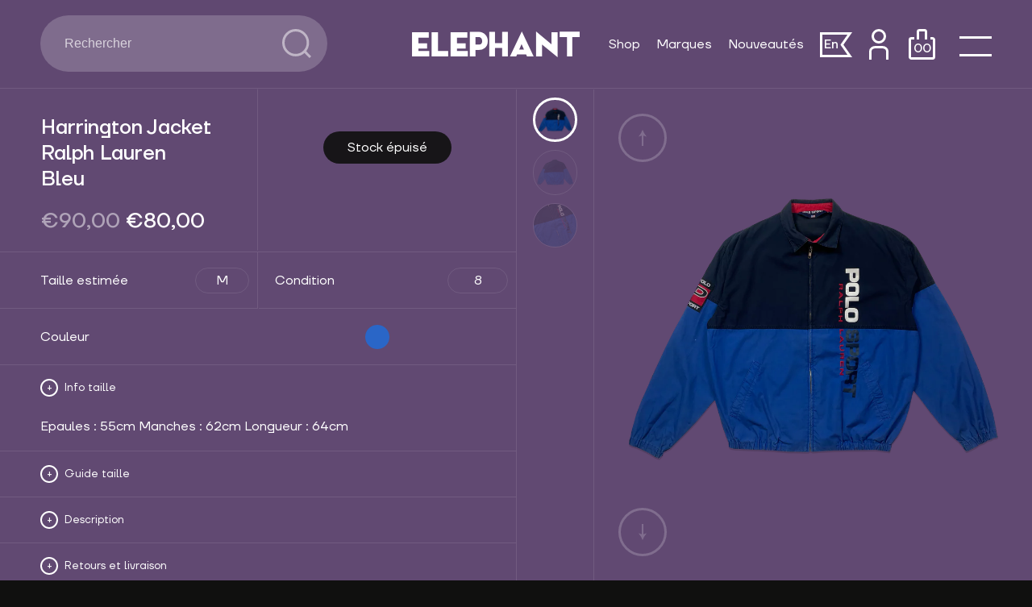

--- FILE ---
content_type: text/html; charset=utf-8
request_url: https://elephantvintage.com/products/harrington-jacket-ralph-lauren-bleu
body_size: 14409
content:
<!doctype html>
<html>
<head>
	<title>Harrington Jacket - Ralph Lauren - Bleu</title>
	<meta charset="utf-8">
	<meta http-equiv="X-UA-Compatible" content="IE=edge,chrome=1">
	
	<meta name="description" content="Besoin d&#39;une veste de mi-saison ? Cette Polo Sport sera parfaite pour le Printemps, gamme vintage iconique de la marque, détails sur la manche, coupe droite et boxy. Bref, un classique de la marque comme on les aime !">
	<link rel="canonical" href="https://elephantvintage.com/products/harrington-jacket-ralph-lauren-bleu">
	<meta name="viewport" content="width=device-width,initial-scale=1,shrink-to-fit=no">

	<link rel="apple-touch-icon" sizes="180x180" href="//elephantvintage.com/cdn/shop/t/2/assets/apple-touch-icon.png?v=69324208989984491101665563966">
	<link rel="icon" type="image/png" sizes="32x32" href="//elephantvintage.com/cdn/shop/t/2/assets/favicon-32x32.png?v=119172527865888076851665563960">
	<link rel="icon" type="image/png" sizes="16x16" href="//elephantvintage.com/cdn/shop/t/2/assets/favicon-16x16.png?v=179268089857423103121665563959">
	<link rel="manifest" href="//elephantvintage.com/cdn/shop/t/2/assets/site.webmanifest?v=35060909390411486651665563968">
	<link rel="mask-icon" href="//elephantvintage.com/cdn/shop/t/2/assets/safari-pinned-tab.svg?v=174816089647628032571665563967" color="#000000">
	<meta name="msapplication-TileColor" content="#10100F">
	<meta name="theme-color" content="#10100F">

	<script>window.performance && window.performance.mark && window.performance.mark('shopify.content_for_header.start');</script><meta id="shopify-digital-wallet" name="shopify-digital-wallet" content="/66035089623/digital_wallets/dialog">
<meta name="shopify-checkout-api-token" content="e4783a3c46180dd56fcc59eb41e6e404">
<meta id="in-context-paypal-metadata" data-shop-id="66035089623" data-venmo-supported="false" data-environment="production" data-locale="fr_FR" data-paypal-v4="true" data-currency="EUR">
<link rel="alternate" hreflang="x-default" href="https://elephantvintage.com/products/harrington-jacket-ralph-lauren-bleu">
<link rel="alternate" hreflang="fr" href="https://elephantvintage.com/products/harrington-jacket-ralph-lauren-bleu">
<link rel="alternate" hreflang="en" href="https://elephantvintage.com/en/products/harrington-jacket-ralph-lauren-bleu">
<link rel="alternate" type="application/json+oembed" href="https://elephantvintage.com/products/harrington-jacket-ralph-lauren-bleu.oembed">
<script async="async" src="/checkouts/internal/preloads.js?locale=fr-FR"></script>
<script id="shopify-features" type="application/json">{"accessToken":"e4783a3c46180dd56fcc59eb41e6e404","betas":["rich-media-storefront-analytics"],"domain":"elephantvintage.com","predictiveSearch":true,"shopId":66035089623,"locale":"fr"}</script>
<script>var Shopify = Shopify || {};
Shopify.shop = "elephant-vintage-store.myshopify.com";
Shopify.locale = "fr";
Shopify.currency = {"active":"EUR","rate":"1.0"};
Shopify.country = "FR";
Shopify.theme = {"name":"elephant","id":135227867351,"schema_name":"Elephant","schema_version":"1.0.1","theme_store_id":null,"role":"main"};
Shopify.theme.handle = "null";
Shopify.theme.style = {"id":null,"handle":null};
Shopify.cdnHost = "elephantvintage.com/cdn";
Shopify.routes = Shopify.routes || {};
Shopify.routes.root = "/";</script>
<script type="module">!function(o){(o.Shopify=o.Shopify||{}).modules=!0}(window);</script>
<script>!function(o){function n(){var o=[];function n(){o.push(Array.prototype.slice.apply(arguments))}return n.q=o,n}var t=o.Shopify=o.Shopify||{};t.loadFeatures=n(),t.autoloadFeatures=n()}(window);</script>
<script id="shop-js-analytics" type="application/json">{"pageType":"product"}</script>
<script defer="defer" async type="module" src="//elephantvintage.com/cdn/shopifycloud/shop-js/modules/v2/client.init-shop-cart-sync_XvpUV7qp.fr.esm.js"></script>
<script defer="defer" async type="module" src="//elephantvintage.com/cdn/shopifycloud/shop-js/modules/v2/chunk.common_C2xzKNNs.esm.js"></script>
<script type="module">
  await import("//elephantvintage.com/cdn/shopifycloud/shop-js/modules/v2/client.init-shop-cart-sync_XvpUV7qp.fr.esm.js");
await import("//elephantvintage.com/cdn/shopifycloud/shop-js/modules/v2/chunk.common_C2xzKNNs.esm.js");

  window.Shopify.SignInWithShop?.initShopCartSync?.({"fedCMEnabled":true,"windoidEnabled":true});

</script>
<script>(function() {
  var isLoaded = false;
  function asyncLoad() {
    if (isLoaded) return;
    isLoaded = true;
    var urls = ["https:\/\/chimpstatic.com\/mcjs-connected\/js\/users\/7c7f57dda55dbcf7cee42e7ca\/2fc6ca236f91592ea04e6567d.js?shop=elephant-vintage-store.myshopify.com"];
    for (var i = 0; i < urls.length; i++) {
      var s = document.createElement('script');
      s.type = 'text/javascript';
      s.async = true;
      s.src = urls[i];
      var x = document.getElementsByTagName('script')[0];
      x.parentNode.insertBefore(s, x);
    }
  };
  if(window.attachEvent) {
    window.attachEvent('onload', asyncLoad);
  } else {
    window.addEventListener('load', asyncLoad, false);
  }
})();</script>
<script id="__st">var __st={"a":66035089623,"offset":3600,"reqid":"b854862a-b395-4287-a87c-dcdb212c87ca-1768645123","pageurl":"elephantvintage.com\/products\/harrington-jacket-ralph-lauren-bleu","u":"bfd1171f76c7","p":"product","rtyp":"product","rid":7989134885079};</script>
<script>window.ShopifyPaypalV4VisibilityTracking = true;</script>
<script id="captcha-bootstrap">!function(){'use strict';const t='contact',e='account',n='new_comment',o=[[t,t],['blogs',n],['comments',n],[t,'customer']],c=[[e,'customer_login'],[e,'guest_login'],[e,'recover_customer_password'],[e,'create_customer']],r=t=>t.map((([t,e])=>`form[action*='/${t}']:not([data-nocaptcha='true']) input[name='form_type'][value='${e}']`)).join(','),a=t=>()=>t?[...document.querySelectorAll(t)].map((t=>t.form)):[];function s(){const t=[...o],e=r(t);return a(e)}const i='password',u='form_key',d=['recaptcha-v3-token','g-recaptcha-response','h-captcha-response',i],f=()=>{try{return window.sessionStorage}catch{return}},m='__shopify_v',_=t=>t.elements[u];function p(t,e,n=!1){try{const o=window.sessionStorage,c=JSON.parse(o.getItem(e)),{data:r}=function(t){const{data:e,action:n}=t;return t[m]||n?{data:e,action:n}:{data:t,action:n}}(c);for(const[e,n]of Object.entries(r))t.elements[e]&&(t.elements[e].value=n);n&&o.removeItem(e)}catch(o){console.error('form repopulation failed',{error:o})}}const l='form_type',E='cptcha';function T(t){t.dataset[E]=!0}const w=window,h=w.document,L='Shopify',v='ce_forms',y='captcha';let A=!1;((t,e)=>{const n=(g='f06e6c50-85a8-45c8-87d0-21a2b65856fe',I='https://cdn.shopify.com/shopifycloud/storefront-forms-hcaptcha/ce_storefront_forms_captcha_hcaptcha.v1.5.2.iife.js',D={infoText:'Protégé par hCaptcha',privacyText:'Confidentialité',termsText:'Conditions'},(t,e,n)=>{const o=w[L][v],c=o.bindForm;if(c)return c(t,g,e,D).then(n);var r;o.q.push([[t,g,e,D],n]),r=I,A||(h.body.append(Object.assign(h.createElement('script'),{id:'captcha-provider',async:!0,src:r})),A=!0)});var g,I,D;w[L]=w[L]||{},w[L][v]=w[L][v]||{},w[L][v].q=[],w[L][y]=w[L][y]||{},w[L][y].protect=function(t,e){n(t,void 0,e),T(t)},Object.freeze(w[L][y]),function(t,e,n,w,h,L){const[v,y,A,g]=function(t,e,n){const i=e?o:[],u=t?c:[],d=[...i,...u],f=r(d),m=r(i),_=r(d.filter((([t,e])=>n.includes(e))));return[a(f),a(m),a(_),s()]}(w,h,L),I=t=>{const e=t.target;return e instanceof HTMLFormElement?e:e&&e.form},D=t=>v().includes(t);t.addEventListener('submit',(t=>{const e=I(t);if(!e)return;const n=D(e)&&!e.dataset.hcaptchaBound&&!e.dataset.recaptchaBound,o=_(e),c=g().includes(e)&&(!o||!o.value);(n||c)&&t.preventDefault(),c&&!n&&(function(t){try{if(!f())return;!function(t){const e=f();if(!e)return;const n=_(t);if(!n)return;const o=n.value;o&&e.removeItem(o)}(t);const e=Array.from(Array(32),(()=>Math.random().toString(36)[2])).join('');!function(t,e){_(t)||t.append(Object.assign(document.createElement('input'),{type:'hidden',name:u})),t.elements[u].value=e}(t,e),function(t,e){const n=f();if(!n)return;const o=[...t.querySelectorAll(`input[type='${i}']`)].map((({name:t})=>t)),c=[...d,...o],r={};for(const[a,s]of new FormData(t).entries())c.includes(a)||(r[a]=s);n.setItem(e,JSON.stringify({[m]:1,action:t.action,data:r}))}(t,e)}catch(e){console.error('failed to persist form',e)}}(e),e.submit())}));const S=(t,e)=>{t&&!t.dataset[E]&&(n(t,e.some((e=>e===t))),T(t))};for(const o of['focusin','change'])t.addEventListener(o,(t=>{const e=I(t);D(e)&&S(e,y())}));const B=e.get('form_key'),M=e.get(l),P=B&&M;t.addEventListener('DOMContentLoaded',(()=>{const t=y();if(P)for(const e of t)e.elements[l].value===M&&p(e,B);[...new Set([...A(),...v().filter((t=>'true'===t.dataset.shopifyCaptcha))])].forEach((e=>S(e,t)))}))}(h,new URLSearchParams(w.location.search),n,t,e,['guest_login'])})(!0,!0)}();</script>
<script integrity="sha256-4kQ18oKyAcykRKYeNunJcIwy7WH5gtpwJnB7kiuLZ1E=" data-source-attribution="shopify.loadfeatures" defer="defer" src="//elephantvintage.com/cdn/shopifycloud/storefront/assets/storefront/load_feature-a0a9edcb.js" crossorigin="anonymous"></script>
<script data-source-attribution="shopify.dynamic_checkout.dynamic.init">var Shopify=Shopify||{};Shopify.PaymentButton=Shopify.PaymentButton||{isStorefrontPortableWallets:!0,init:function(){window.Shopify.PaymentButton.init=function(){};var t=document.createElement("script");t.src="https://elephantvintage.com/cdn/shopifycloud/portable-wallets/latest/portable-wallets.fr.js",t.type="module",document.head.appendChild(t)}};
</script>
<script data-source-attribution="shopify.dynamic_checkout.buyer_consent">
  function portableWalletsHideBuyerConsent(e){var t=document.getElementById("shopify-buyer-consent"),n=document.getElementById("shopify-subscription-policy-button");t&&n&&(t.classList.add("hidden"),t.setAttribute("aria-hidden","true"),n.removeEventListener("click",e))}function portableWalletsShowBuyerConsent(e){var t=document.getElementById("shopify-buyer-consent"),n=document.getElementById("shopify-subscription-policy-button");t&&n&&(t.classList.remove("hidden"),t.removeAttribute("aria-hidden"),n.addEventListener("click",e))}window.Shopify?.PaymentButton&&(window.Shopify.PaymentButton.hideBuyerConsent=portableWalletsHideBuyerConsent,window.Shopify.PaymentButton.showBuyerConsent=portableWalletsShowBuyerConsent);
</script>
<script data-source-attribution="shopify.dynamic_checkout.cart.bootstrap">document.addEventListener("DOMContentLoaded",(function(){function t(){return document.querySelector("shopify-accelerated-checkout-cart, shopify-accelerated-checkout")}if(t())Shopify.PaymentButton.init();else{new MutationObserver((function(e,n){t()&&(Shopify.PaymentButton.init(),n.disconnect())})).observe(document.body,{childList:!0,subtree:!0})}}));
</script>
<script id='scb4127' type='text/javascript' async='' src='https://elephantvintage.com/cdn/shopifycloud/privacy-banner/storefront-banner.js'></script><link id="shopify-accelerated-checkout-styles" rel="stylesheet" media="screen" href="https://elephantvintage.com/cdn/shopifycloud/portable-wallets/latest/accelerated-checkout-backwards-compat.css" crossorigin="anonymous">
<style id="shopify-accelerated-checkout-cart">
        #shopify-buyer-consent {
  margin-top: 1em;
  display: inline-block;
  width: 100%;
}

#shopify-buyer-consent.hidden {
  display: none;
}

#shopify-subscription-policy-button {
  background: none;
  border: none;
  padding: 0;
  text-decoration: underline;
  font-size: inherit;
  cursor: pointer;
}

#shopify-subscription-policy-button::before {
  box-shadow: none;
}

      </style>

<script>window.performance && window.performance.mark && window.performance.mark('shopify.content_for_header.end');</script> <!-- Header hook for plugins -->

	

	<script src="https://open.spotify.com/embed-podcast/iframe-api/v1" async></script>
	
	<link href="//elephantvintage.com/cdn/shop/t/2/assets/locomotive-scroll.css?v=139291976640022559091669295456" rel="stylesheet" type="text/css" media="all" />
	<link href="//elephantvintage.com/cdn/shop/t/2/assets/app.css?v=60376136965726368881705497942" rel="stylesheet" type="text/css" media="all" />
<meta property="og:image" content="https://cdn.shopify.com/s/files/1/0660/3508/9623/files/POLO_SPORT_JACKET_1.png?v=1688558209" />
<meta property="og:image:secure_url" content="https://cdn.shopify.com/s/files/1/0660/3508/9623/files/POLO_SPORT_JACKET_1.png?v=1688558209" />
<meta property="og:image:width" content="3000" />
<meta property="og:image:height" content="3000" />
<link href="https://monorail-edge.shopifysvc.com" rel="dns-prefetch">
<script>(function(){if ("sendBeacon" in navigator && "performance" in window) {try {var session_token_from_headers = performance.getEntriesByType('navigation')[0].serverTiming.find(x => x.name == '_s').description;} catch {var session_token_from_headers = undefined;}var session_cookie_matches = document.cookie.match(/_shopify_s=([^;]*)/);var session_token_from_cookie = session_cookie_matches && session_cookie_matches.length === 2 ? session_cookie_matches[1] : "";var session_token = session_token_from_headers || session_token_from_cookie || "";function handle_abandonment_event(e) {var entries = performance.getEntries().filter(function(entry) {return /monorail-edge.shopifysvc.com/.test(entry.name);});if (!window.abandonment_tracked && entries.length === 0) {window.abandonment_tracked = true;var currentMs = Date.now();var navigation_start = performance.timing.navigationStart;var payload = {shop_id: 66035089623,url: window.location.href,navigation_start,duration: currentMs - navigation_start,session_token,page_type: "product"};window.navigator.sendBeacon("https://monorail-edge.shopifysvc.com/v1/produce", JSON.stringify({schema_id: "online_store_buyer_site_abandonment/1.1",payload: payload,metadata: {event_created_at_ms: currentMs,event_sent_at_ms: currentMs}}));}}window.addEventListener('pagehide', handle_abandonment_event);}}());</script>
<script id="web-pixels-manager-setup">(function e(e,d,r,n,o){if(void 0===o&&(o={}),!Boolean(null===(a=null===(i=window.Shopify)||void 0===i?void 0:i.analytics)||void 0===a?void 0:a.replayQueue)){var i,a;window.Shopify=window.Shopify||{};var t=window.Shopify;t.analytics=t.analytics||{};var s=t.analytics;s.replayQueue=[],s.publish=function(e,d,r){return s.replayQueue.push([e,d,r]),!0};try{self.performance.mark("wpm:start")}catch(e){}var l=function(){var e={modern:/Edge?\/(1{2}[4-9]|1[2-9]\d|[2-9]\d{2}|\d{4,})\.\d+(\.\d+|)|Firefox\/(1{2}[4-9]|1[2-9]\d|[2-9]\d{2}|\d{4,})\.\d+(\.\d+|)|Chrom(ium|e)\/(9{2}|\d{3,})\.\d+(\.\d+|)|(Maci|X1{2}).+ Version\/(15\.\d+|(1[6-9]|[2-9]\d|\d{3,})\.\d+)([,.]\d+|)( \(\w+\)|)( Mobile\/\w+|) Safari\/|Chrome.+OPR\/(9{2}|\d{3,})\.\d+\.\d+|(CPU[ +]OS|iPhone[ +]OS|CPU[ +]iPhone|CPU IPhone OS|CPU iPad OS)[ +]+(15[._]\d+|(1[6-9]|[2-9]\d|\d{3,})[._]\d+)([._]\d+|)|Android:?[ /-](13[3-9]|1[4-9]\d|[2-9]\d{2}|\d{4,})(\.\d+|)(\.\d+|)|Android.+Firefox\/(13[5-9]|1[4-9]\d|[2-9]\d{2}|\d{4,})\.\d+(\.\d+|)|Android.+Chrom(ium|e)\/(13[3-9]|1[4-9]\d|[2-9]\d{2}|\d{4,})\.\d+(\.\d+|)|SamsungBrowser\/([2-9]\d|\d{3,})\.\d+/,legacy:/Edge?\/(1[6-9]|[2-9]\d|\d{3,})\.\d+(\.\d+|)|Firefox\/(5[4-9]|[6-9]\d|\d{3,})\.\d+(\.\d+|)|Chrom(ium|e)\/(5[1-9]|[6-9]\d|\d{3,})\.\d+(\.\d+|)([\d.]+$|.*Safari\/(?![\d.]+ Edge\/[\d.]+$))|(Maci|X1{2}).+ Version\/(10\.\d+|(1[1-9]|[2-9]\d|\d{3,})\.\d+)([,.]\d+|)( \(\w+\)|)( Mobile\/\w+|) Safari\/|Chrome.+OPR\/(3[89]|[4-9]\d|\d{3,})\.\d+\.\d+|(CPU[ +]OS|iPhone[ +]OS|CPU[ +]iPhone|CPU IPhone OS|CPU iPad OS)[ +]+(10[._]\d+|(1[1-9]|[2-9]\d|\d{3,})[._]\d+)([._]\d+|)|Android:?[ /-](13[3-9]|1[4-9]\d|[2-9]\d{2}|\d{4,})(\.\d+|)(\.\d+|)|Mobile Safari.+OPR\/([89]\d|\d{3,})\.\d+\.\d+|Android.+Firefox\/(13[5-9]|1[4-9]\d|[2-9]\d{2}|\d{4,})\.\d+(\.\d+|)|Android.+Chrom(ium|e)\/(13[3-9]|1[4-9]\d|[2-9]\d{2}|\d{4,})\.\d+(\.\d+|)|Android.+(UC? ?Browser|UCWEB|U3)[ /]?(15\.([5-9]|\d{2,})|(1[6-9]|[2-9]\d|\d{3,})\.\d+)\.\d+|SamsungBrowser\/(5\.\d+|([6-9]|\d{2,})\.\d+)|Android.+MQ{2}Browser\/(14(\.(9|\d{2,})|)|(1[5-9]|[2-9]\d|\d{3,})(\.\d+|))(\.\d+|)|K[Aa][Ii]OS\/(3\.\d+|([4-9]|\d{2,})\.\d+)(\.\d+|)/},d=e.modern,r=e.legacy,n=navigator.userAgent;return n.match(d)?"modern":n.match(r)?"legacy":"unknown"}(),u="modern"===l?"modern":"legacy",c=(null!=n?n:{modern:"",legacy:""})[u],f=function(e){return[e.baseUrl,"/wpm","/b",e.hashVersion,"modern"===e.buildTarget?"m":"l",".js"].join("")}({baseUrl:d,hashVersion:r,buildTarget:u}),m=function(e){var d=e.version,r=e.bundleTarget,n=e.surface,o=e.pageUrl,i=e.monorailEndpoint;return{emit:function(e){var a=e.status,t=e.errorMsg,s=(new Date).getTime(),l=JSON.stringify({metadata:{event_sent_at_ms:s},events:[{schema_id:"web_pixels_manager_load/3.1",payload:{version:d,bundle_target:r,page_url:o,status:a,surface:n,error_msg:t},metadata:{event_created_at_ms:s}}]});if(!i)return console&&console.warn&&console.warn("[Web Pixels Manager] No Monorail endpoint provided, skipping logging."),!1;try{return self.navigator.sendBeacon.bind(self.navigator)(i,l)}catch(e){}var u=new XMLHttpRequest;try{return u.open("POST",i,!0),u.setRequestHeader("Content-Type","text/plain"),u.send(l),!0}catch(e){return console&&console.warn&&console.warn("[Web Pixels Manager] Got an unhandled error while logging to Monorail."),!1}}}}({version:r,bundleTarget:l,surface:e.surface,pageUrl:self.location.href,monorailEndpoint:e.monorailEndpoint});try{o.browserTarget=l,function(e){var d=e.src,r=e.async,n=void 0===r||r,o=e.onload,i=e.onerror,a=e.sri,t=e.scriptDataAttributes,s=void 0===t?{}:t,l=document.createElement("script"),u=document.querySelector("head"),c=document.querySelector("body");if(l.async=n,l.src=d,a&&(l.integrity=a,l.crossOrigin="anonymous"),s)for(var f in s)if(Object.prototype.hasOwnProperty.call(s,f))try{l.dataset[f]=s[f]}catch(e){}if(o&&l.addEventListener("load",o),i&&l.addEventListener("error",i),u)u.appendChild(l);else{if(!c)throw new Error("Did not find a head or body element to append the script");c.appendChild(l)}}({src:f,async:!0,onload:function(){if(!function(){var e,d;return Boolean(null===(d=null===(e=window.Shopify)||void 0===e?void 0:e.analytics)||void 0===d?void 0:d.initialized)}()){var d=window.webPixelsManager.init(e)||void 0;if(d){var r=window.Shopify.analytics;r.replayQueue.forEach((function(e){var r=e[0],n=e[1],o=e[2];d.publishCustomEvent(r,n,o)})),r.replayQueue=[],r.publish=d.publishCustomEvent,r.visitor=d.visitor,r.initialized=!0}}},onerror:function(){return m.emit({status:"failed",errorMsg:"".concat(f," has failed to load")})},sri:function(e){var d=/^sha384-[A-Za-z0-9+/=]+$/;return"string"==typeof e&&d.test(e)}(c)?c:"",scriptDataAttributes:o}),m.emit({status:"loading"})}catch(e){m.emit({status:"failed",errorMsg:(null==e?void 0:e.message)||"Unknown error"})}}})({shopId: 66035089623,storefrontBaseUrl: "https://elephantvintage.com",extensionsBaseUrl: "https://extensions.shopifycdn.com/cdn/shopifycloud/web-pixels-manager",monorailEndpoint: "https://monorail-edge.shopifysvc.com/unstable/produce_batch",surface: "storefront-renderer",enabledBetaFlags: ["2dca8a86"],webPixelsConfigList: [{"id":"512327895","configuration":"{\"config\":\"{\\\"pixel_id\\\":\\\"G-EPH6719VLX\\\",\\\"gtag_events\\\":[{\\\"type\\\":\\\"purchase\\\",\\\"action_label\\\":\\\"G-EPH6719VLX\\\"},{\\\"type\\\":\\\"page_view\\\",\\\"action_label\\\":\\\"G-EPH6719VLX\\\"},{\\\"type\\\":\\\"view_item\\\",\\\"action_label\\\":\\\"G-EPH6719VLX\\\"},{\\\"type\\\":\\\"search\\\",\\\"action_label\\\":\\\"G-EPH6719VLX\\\"},{\\\"type\\\":\\\"add_to_cart\\\",\\\"action_label\\\":\\\"G-EPH6719VLX\\\"},{\\\"type\\\":\\\"begin_checkout\\\",\\\"action_label\\\":\\\"G-EPH6719VLX\\\"},{\\\"type\\\":\\\"add_payment_info\\\",\\\"action_label\\\":\\\"G-EPH6719VLX\\\"}],\\\"enable_monitoring_mode\\\":false}\"}","eventPayloadVersion":"v1","runtimeContext":"OPEN","scriptVersion":"b2a88bafab3e21179ed38636efcd8a93","type":"APP","apiClientId":1780363,"privacyPurposes":[],"dataSharingAdjustments":{"protectedCustomerApprovalScopes":["read_customer_address","read_customer_email","read_customer_name","read_customer_personal_data","read_customer_phone"]}},{"id":"shopify-app-pixel","configuration":"{}","eventPayloadVersion":"v1","runtimeContext":"STRICT","scriptVersion":"0450","apiClientId":"shopify-pixel","type":"APP","privacyPurposes":["ANALYTICS","MARKETING"]},{"id":"shopify-custom-pixel","eventPayloadVersion":"v1","runtimeContext":"LAX","scriptVersion":"0450","apiClientId":"shopify-pixel","type":"CUSTOM","privacyPurposes":["ANALYTICS","MARKETING"]}],isMerchantRequest: false,initData: {"shop":{"name":"Elephant Vintage Store","paymentSettings":{"currencyCode":"EUR"},"myshopifyDomain":"elephant-vintage-store.myshopify.com","countryCode":"FR","storefrontUrl":"https:\/\/elephantvintage.com"},"customer":null,"cart":null,"checkout":null,"productVariants":[{"price":{"amount":80.0,"currencyCode":"EUR"},"product":{"title":"Harrington Jacket - Ralph Lauren - Bleu","vendor":"Ralph Lauren","id":"7989134885079","untranslatedTitle":"Harrington Jacket - Ralph Lauren - Bleu","url":"\/products\/harrington-jacket-ralph-lauren-bleu","type":"Vestes"},"id":"43873363165399","image":{"src":"\/\/elephantvintage.com\/cdn\/shop\/files\/POLO_SPORT_JACKET_1.png?v=1688558209"},"sku":"","title":"Default Title","untranslatedTitle":"Default Title"}],"purchasingCompany":null},},"https://elephantvintage.com/cdn","fcfee988w5aeb613cpc8e4bc33m6693e112",{"modern":"","legacy":""},{"shopId":"66035089623","storefrontBaseUrl":"https:\/\/elephantvintage.com","extensionBaseUrl":"https:\/\/extensions.shopifycdn.com\/cdn\/shopifycloud\/web-pixels-manager","surface":"storefront-renderer","enabledBetaFlags":"[\"2dca8a86\"]","isMerchantRequest":"false","hashVersion":"fcfee988w5aeb613cpc8e4bc33m6693e112","publish":"custom","events":"[[\"page_viewed\",{}],[\"product_viewed\",{\"productVariant\":{\"price\":{\"amount\":80.0,\"currencyCode\":\"EUR\"},\"product\":{\"title\":\"Harrington Jacket - Ralph Lauren - Bleu\",\"vendor\":\"Ralph Lauren\",\"id\":\"7989134885079\",\"untranslatedTitle\":\"Harrington Jacket - Ralph Lauren - Bleu\",\"url\":\"\/products\/harrington-jacket-ralph-lauren-bleu\",\"type\":\"Vestes\"},\"id\":\"43873363165399\",\"image\":{\"src\":\"\/\/elephantvintage.com\/cdn\/shop\/files\/POLO_SPORT_JACKET_1.png?v=1688558209\"},\"sku\":\"\",\"title\":\"Default Title\",\"untranslatedTitle\":\"Default Title\"}}]]"});</script><script>
  window.ShopifyAnalytics = window.ShopifyAnalytics || {};
  window.ShopifyAnalytics.meta = window.ShopifyAnalytics.meta || {};
  window.ShopifyAnalytics.meta.currency = 'EUR';
  var meta = {"product":{"id":7989134885079,"gid":"gid:\/\/shopify\/Product\/7989134885079","vendor":"Ralph Lauren","type":"Vestes","handle":"harrington-jacket-ralph-lauren-bleu","variants":[{"id":43873363165399,"price":8000,"name":"Harrington Jacket - Ralph Lauren - Bleu","public_title":null,"sku":""}],"remote":false},"page":{"pageType":"product","resourceType":"product","resourceId":7989134885079,"requestId":"b854862a-b395-4287-a87c-dcdb212c87ca-1768645123"}};
  for (var attr in meta) {
    window.ShopifyAnalytics.meta[attr] = meta[attr];
  }
</script>
<script class="analytics">
  (function () {
    var customDocumentWrite = function(content) {
      var jquery = null;

      if (window.jQuery) {
        jquery = window.jQuery;
      } else if (window.Checkout && window.Checkout.$) {
        jquery = window.Checkout.$;
      }

      if (jquery) {
        jquery('body').append(content);
      }
    };

    var hasLoggedConversion = function(token) {
      if (token) {
        return document.cookie.indexOf('loggedConversion=' + token) !== -1;
      }
      return false;
    }

    var setCookieIfConversion = function(token) {
      if (token) {
        var twoMonthsFromNow = new Date(Date.now());
        twoMonthsFromNow.setMonth(twoMonthsFromNow.getMonth() + 2);

        document.cookie = 'loggedConversion=' + token + '; expires=' + twoMonthsFromNow;
      }
    }

    var trekkie = window.ShopifyAnalytics.lib = window.trekkie = window.trekkie || [];
    if (trekkie.integrations) {
      return;
    }
    trekkie.methods = [
      'identify',
      'page',
      'ready',
      'track',
      'trackForm',
      'trackLink'
    ];
    trekkie.factory = function(method) {
      return function() {
        var args = Array.prototype.slice.call(arguments);
        args.unshift(method);
        trekkie.push(args);
        return trekkie;
      };
    };
    for (var i = 0; i < trekkie.methods.length; i++) {
      var key = trekkie.methods[i];
      trekkie[key] = trekkie.factory(key);
    }
    trekkie.load = function(config) {
      trekkie.config = config || {};
      trekkie.config.initialDocumentCookie = document.cookie;
      var first = document.getElementsByTagName('script')[0];
      var script = document.createElement('script');
      script.type = 'text/javascript';
      script.onerror = function(e) {
        var scriptFallback = document.createElement('script');
        scriptFallback.type = 'text/javascript';
        scriptFallback.onerror = function(error) {
                var Monorail = {
      produce: function produce(monorailDomain, schemaId, payload) {
        var currentMs = new Date().getTime();
        var event = {
          schema_id: schemaId,
          payload: payload,
          metadata: {
            event_created_at_ms: currentMs,
            event_sent_at_ms: currentMs
          }
        };
        return Monorail.sendRequest("https://" + monorailDomain + "/v1/produce", JSON.stringify(event));
      },
      sendRequest: function sendRequest(endpointUrl, payload) {
        // Try the sendBeacon API
        if (window && window.navigator && typeof window.navigator.sendBeacon === 'function' && typeof window.Blob === 'function' && !Monorail.isIos12()) {
          var blobData = new window.Blob([payload], {
            type: 'text/plain'
          });

          if (window.navigator.sendBeacon(endpointUrl, blobData)) {
            return true;
          } // sendBeacon was not successful

        } // XHR beacon

        var xhr = new XMLHttpRequest();

        try {
          xhr.open('POST', endpointUrl);
          xhr.setRequestHeader('Content-Type', 'text/plain');
          xhr.send(payload);
        } catch (e) {
          console.log(e);
        }

        return false;
      },
      isIos12: function isIos12() {
        return window.navigator.userAgent.lastIndexOf('iPhone; CPU iPhone OS 12_') !== -1 || window.navigator.userAgent.lastIndexOf('iPad; CPU OS 12_') !== -1;
      }
    };
    Monorail.produce('monorail-edge.shopifysvc.com',
      'trekkie_storefront_load_errors/1.1',
      {shop_id: 66035089623,
      theme_id: 135227867351,
      app_name: "storefront",
      context_url: window.location.href,
      source_url: "//elephantvintage.com/cdn/s/trekkie.storefront.cd680fe47e6c39ca5d5df5f0a32d569bc48c0f27.min.js"});

        };
        scriptFallback.async = true;
        scriptFallback.src = '//elephantvintage.com/cdn/s/trekkie.storefront.cd680fe47e6c39ca5d5df5f0a32d569bc48c0f27.min.js';
        first.parentNode.insertBefore(scriptFallback, first);
      };
      script.async = true;
      script.src = '//elephantvintage.com/cdn/s/trekkie.storefront.cd680fe47e6c39ca5d5df5f0a32d569bc48c0f27.min.js';
      first.parentNode.insertBefore(script, first);
    };
    trekkie.load(
      {"Trekkie":{"appName":"storefront","development":false,"defaultAttributes":{"shopId":66035089623,"isMerchantRequest":null,"themeId":135227867351,"themeCityHash":"2616390119706186750","contentLanguage":"fr","currency":"EUR","eventMetadataId":"f314e5ff-28d0-46bc-acd0-5853a8f7b5ae"},"isServerSideCookieWritingEnabled":true,"monorailRegion":"shop_domain","enabledBetaFlags":["65f19447"]},"Session Attribution":{},"S2S":{"facebookCapiEnabled":false,"source":"trekkie-storefront-renderer","apiClientId":580111}}
    );

    var loaded = false;
    trekkie.ready(function() {
      if (loaded) return;
      loaded = true;

      window.ShopifyAnalytics.lib = window.trekkie;

      var originalDocumentWrite = document.write;
      document.write = customDocumentWrite;
      try { window.ShopifyAnalytics.merchantGoogleAnalytics.call(this); } catch(error) {};
      document.write = originalDocumentWrite;

      window.ShopifyAnalytics.lib.page(null,{"pageType":"product","resourceType":"product","resourceId":7989134885079,"requestId":"b854862a-b395-4287-a87c-dcdb212c87ca-1768645123","shopifyEmitted":true});

      var match = window.location.pathname.match(/checkouts\/(.+)\/(thank_you|post_purchase)/)
      var token = match? match[1]: undefined;
      if (!hasLoggedConversion(token)) {
        setCookieIfConversion(token);
        window.ShopifyAnalytics.lib.track("Viewed Product",{"currency":"EUR","variantId":43873363165399,"productId":7989134885079,"productGid":"gid:\/\/shopify\/Product\/7989134885079","name":"Harrington Jacket - Ralph Lauren - Bleu","price":"80.00","sku":"","brand":"Ralph Lauren","variant":null,"category":"Vestes","nonInteraction":true,"remote":false},undefined,undefined,{"shopifyEmitted":true});
      window.ShopifyAnalytics.lib.track("monorail:\/\/trekkie_storefront_viewed_product\/1.1",{"currency":"EUR","variantId":43873363165399,"productId":7989134885079,"productGid":"gid:\/\/shopify\/Product\/7989134885079","name":"Harrington Jacket - Ralph Lauren - Bleu","price":"80.00","sku":"","brand":"Ralph Lauren","variant":null,"category":"Vestes","nonInteraction":true,"remote":false,"referer":"https:\/\/elephantvintage.com\/products\/harrington-jacket-ralph-lauren-bleu"});
      }
    });


        var eventsListenerScript = document.createElement('script');
        eventsListenerScript.async = true;
        eventsListenerScript.src = "//elephantvintage.com/cdn/shopifycloud/storefront/assets/shop_events_listener-3da45d37.js";
        document.getElementsByTagName('head')[0].appendChild(eventsListenerScript);

})();</script>
<script
  defer
  src="https://elephantvintage.com/cdn/shopifycloud/perf-kit/shopify-perf-kit-3.0.4.min.js"
  data-application="storefront-renderer"
  data-shop-id="66035089623"
  data-render-region="gcp-us-east1"
  data-page-type="product"
  data-theme-instance-id="135227867351"
  data-theme-name="Elephant"
  data-theme-version="1.0.1"
  data-monorail-region="shop_domain"
  data-resource-timing-sampling-rate="10"
  data-shs="true"
  data-shs-beacon="true"
  data-shs-export-with-fetch="true"
  data-shs-logs-sample-rate="1"
  data-shs-beacon-endpoint="https://elephantvintage.com/api/collect"
></script>
</head>
<body>
	<div id="app" data-color="" data-random-color="#535f94#614972#725e44">
		
		<header id="header">
    <div class="container">
        <div class="row_header">
            <div class="order-2 logo_col"><a href="/" id="logo">Elephant Vintage Store</a></div>
            <div class="order-1 search_col">
                <div class="m_button">Search</div>
            </div>
            <div class="order-3 nav_col">
                <ul class="quick_links">
                    
                        <li><a href="/collections/shop">Shop</a></li>
                    
                        <li><a href="/collections/marques">Marques</a></li>
                    
                        <li><a href="/collections/derniers-arrivages">Nouveautés</a></li>
                    
                </ul>
                <div class="lang_selector">
    <form method="post" action="/localization" id="lang_header" accept-charset="UTF-8" class="lang_form" enctype="multipart/form-data"><input type="hidden" name="form_type" value="localization" /><input type="hidden" name="utf8" value="✓" /><input type="hidden" name="_method" value="put" /><input type="hidden" name="return_to" value="/products/harrington-jacket-ralph-lauren-bleu" />
        

<span class="lang_item"  hreflang="en" lang="en" data-value="en">
                    En
                </span>
        <input type="hidden" name="language_code" value="fr">
    </form>
</div>
                <div class="customer">
                    
                        
                            
                            
                            <a class="account" href="/account">account</a>
                        
                    
                </div>
                
                
                <div class="cart" href="/cart"><span class="counter">00</span></div>
            </div>
        </div>
    </div>
</header>
		<div id="search_panel" data-club-translation="Produit club" data-user="">
	<div class="search_container">
		<form class="search_form" action="/search" method="get" role="search">
			<div class="search_box">
				<input
				type="text"
				name="q"
				placeholder="Rechercher"
				role="combobox"
				aria-autocomplete="list"
				aria-owns="predictive-search-results"
				aria-expanded="false"
				aria-label="Rechercher}"
				aria-haspopup="listbox"
				class="search_input"
				/>
				<input type="hidden" name="options[prefix]" value="last" aria-hidden="true" />
				<button class="search_submit" type="submit">Go</button>
			</div>
		</form>
	</div>
	<div class="close close_mobile">
		<span class="line l1"></span>
		<span class="line l2"></span>
	</div>
	<div class="predictive">
		<div class="panel">
			<div class="close close_desktop">
				<span class="line l1"></span>
				<span class="line l2"></span>
			</div>
			<div class="panel_content">
				<div class="products">
					<p class="result_title">Produits</p>
					<div class="scroll_content">
						<div class="product_results"></div>
					</div>
				</div>
				<div class="collections">
					<p class="result_title">Shop / Marques</p>
					<div class="scroll_content">
						<div class="collection_results"></div>
					</div>
				</div>
			</div>
			<div class="elephant_container">
				<div class="elephant">
					<span class="graphics"></span>
					<span class="background"><i></i></span>
					<span class="bubble">
						<span class="bubble_wrapper">
							<span class="message_container">
								<div class="message">
									<span class="option_1">On a ce qu'il te faut…</span>
									<span class="option_2">On en a plus…</span>
								</div>
							</span>
							<span class="line"></span>
						</span>
					</span>
				</div>
			</div>
		</div>
		<div class="overlay"></div>
	</div>
</div>
		<div id="menu_trigger">
    <span class="line l1"></span>
    <span class="line l2"></span>
</div>
		<div id="menu">
    <div class="menu_wrapper">
        <div class="nav_col">
            <div class="menu">
                <ul>
                
                
                    
                    
                        <li><a data-barba-prevent class="parent parent_0" data-child-id="0"><span>Shop</span></a></li>
                    
                    
                
                    
                    
                        <li><a data-barba-prevent class="parent parent_1" data-child-id="1"><span>Marques</span></a></li>
                    
                    
                
                    
                    
                        <li><a class="use-menu-trs" href="/collections/tous-les-produits"><span>Tous les produits</span></a></li>
                    
                    
                
                    
                    
                        <li><a class="use-menu-trs" href="/collections/soldes"><span>Soldes</span></a></li>
                    
                    
                
                    
                    
                        <li><a class="use-menu-trs" href="/collections/outlet"><span>Outlet</span></a></li>
                    
                    
                
                </ul>
            </div>
            <div class="sub_menu">
                <div class="back"></div>
                
                
                    
                    
                        

                        
                        								

                        <div class="child child_0">
                            <div class="parent_title">Shop</div>
                            <ul class="sub_menu_container">
                                <div class="scroll_container"><li><a class="use-menu-trs" href="/collections/tous-les-produits
                            
                                "><span>Tous les produits</span></a></li><li><a class="use-menu-trs" href="/collections/chemises
                            
                                "><span>Chemises</span></a></li><li><a class="use-menu-trs" href="/collections/designers-luxe
                            
                                "><span>Designers & Luxe</span></a></li><li><a class="use-menu-trs" href="/collections/maillots-de-foot
                            
                                "><span>Maillots de foot</span></a></li><li><a class="use-menu-trs" href="/collections/pantalons
                            
                                "><span>Pantalons</span></a></li><li><a class="use-menu-trs" href="/collections/polos
                            
                                "><span>Polos</span></a></li><li><a class="use-menu-trs" href="/collections/pulls-mailles
                            
                                "><span>Pulls & Mailles</span></a></li><li><a class="use-menu-trs" href="/collections/t-shirts
                            
                                "><span>T-shirts</span></a></li><li><a class="use-menu-trs" href="/collections/vestes-manteaux
                            
                                "><span>Vestes & Manteaux</span></a></li><li><a class="use-menu-trs" href="/collections/sweatshirts-hoodies
                            
                                "><span>Sweatshirts & Hoodies </span></a></li><li><a class="use-menu-trs" href="/collections/shorts
                            
                                "><span>Shorts</span></a></li><li><a class="use-menu-trs" href="/collections/robes-jupes
                            
                        "><span>Robes & Jupes</span></a></li></div>
                            </ul>
                        </div>
                    
                    
                
                    
                    
                        

                        
                        								

                        <div class="child child_1">
                            <div class="parent_title">Marques</div>
                            <ul class="sub_menu_container">
                                <div class="scroll_container"><li><a class="use-menu-trs" href="/collections/adidas
                            
                                "><span>Adidas</span></a></li><li><a class="use-menu-trs" href="/collections/asics
                            
                                "><span>Asics</span></a></li><li><a class="use-menu-trs" href="/collections/barbour
                            
                                "><span>Barbour</span></a></li><li><a class="use-menu-trs" href="/collections/carhartt
                            
                                "><span>Carhartt</span></a></li><li><a class="use-menu-trs" href="/collections/champion
                            
                                "><span>Champion</span></a></li><li><a class="use-menu-trs" href="/collections/columbia
                            
                                "><span>Columbia</span></a></li><li><a class="use-menu-trs" href="/collections/dickies
                            
                                "><span>Dickies</span></a></li><li><a class="use-menu-trs" href="/collections/guess
                            
                                "><span>Guess</span></a></li><li><a class="use-menu-trs" href="/collections/helly-hansen
                            
                                "><span>Helly Hansen</span></a></li><li><a class="use-menu-trs" href="/collections/harley-davidson
                            
                                "><span>Harley Davidson</span></a></li><li><a class="use-menu-trs" href="/collections/hard-rock-cafe
                            
                                "><span>Hard Rock Café</span></a></li><li><a class="use-menu-trs" href="/collections/karl-kani
                            
                                "><span>Karl Kani</span></a></li><li><a class="use-menu-trs" href="/collections/lacoste
                            
                                "><span>Lacoste</span></a></li><li><a class="use-menu-trs" href="/collections/lee
                            
                                "><span>LEE</span></a></li><li><a class="use-menu-trs" href="/collections/levis
                            
                                "><span>Levis</span></a></li><li><a class="use-menu-trs" href="/collections/l-l-bean
                            
                                "><span>L.L Bean</span></a></li><li><a class="use-menu-trs" href="/collections/naf-naf
                            
                                "><span>Naf Naf</span></a></li><li><a class="use-menu-trs" href="/collections/nike
                            
                                "><span>Nike</span></a></li><li><a class="use-menu-trs" href="/collections/stone-island
                            
                                "><span>Stone Island</span></a></li><li><a class="use-menu-trs" href="/collections/planet-hollywood
                            
                                "><span>Planet Hollywood</span></a></li><li><a class="use-menu-trs" href="/collections/patagonia
                            
                                "><span>Patagonia</span></a></li><li><a class="use-menu-trs" href="/collections/quiksilver
                            
                                "><span>Quiksilver</span></a></li><li><a class="use-menu-trs" href="/collections/ralph-lauren
                            
                                "><span>Ralph Lauren</span></a></li><li><a class="use-menu-trs" href="/collections/the-north-face
                            
                                "><span>The North Face</span></a></li><li><a class="use-menu-trs" href="/collections/timberland
                            
                                "><span>Timberland</span></a></li><li><a class="use-menu-trs" href="/collections/tommy-hilfiger
                            
                                "><span>Tommy Hilfiger </span></a></li><li><a class="use-menu-trs" href="/collections/reebok
                            
                                "><span>Reebok</span></a></li><li><a class="use-menu-trs" href="/collections/oneill
                            
                                "><span>O'Neill </span></a></li><li><a class="use-menu-trs" href="/collections/oxbow
                            
                                "><span>Oxbow</span></a></li><li><a class="use-menu-trs" href="/collections/descente-japan
                            
                                "><span>Descente Japan</span></a></li><li><a class="use-menu-trs" href="/collections/calvin-klein
                            
                                "><span>Calvin Klein</span></a></li><li><a class="use-menu-trs" href="/collections/fila
                            
                                "><span>FILA</span></a></li><li><a class="use-menu-trs" href="/collections/berghaus
                            
                                "><span>Berghaus </span></a></li><li><a class="use-menu-trs" href="/collections/think-pink
                            
                                "><span>Think Pink</span></a></li><li><a class="use-menu-trs" href="/collections/gap
                            
                                "><span>GAP</span></a></li><li><a class="use-menu-trs" href="/collections/umbro
                            
                                "><span>Umbro</span></a></li><li><a class="use-menu-trs" href="/collections/puma
                            
                                "><span>Puma</span></a></li><li><a class="use-menu-trs" href="/collections/hugo-boss
                            
                                "><span>Hugo Boss</span></a></li><li><a class="use-menu-trs" href="/collections/bazar-des-poilus
                            
                                "><span>Bazar des Poilus</span></a></li><li><a class="use-menu-trs" href="/collections/kappa
                            
                                "><span>Kappa</span></a></li><li><a class="use-menu-trs" href="/collections/diadora
                            
                                "><span>Diadora</span></a></li><li><a class="use-menu-trs" href="/collections/ellesse
                            
                                "><span>Ellesse</span></a></li><li><a class="use-menu-trs" href="/collections/woolrich
                            
                                "><span>Woolrich</span></a></li><li><a class="use-menu-trs" href="/collections/united-colors-of-benetton
                            
                                "><span>United Colors Of Benetton</span></a></li><li><a class="use-menu-trs" href="/collections/fubu
                            
                                "><span>FUBU</span></a></li><li><a class="use-menu-trs" href="/collections/blind
                            
                                "><span>Blind</span></a></li><li><a class="use-menu-trs" href="/collections/south-pole
                            
                                "><span>South Pole</span></a></li><li><a class="use-menu-trs" href="/collections/lotto
                            
                                "><span>Lotto</span></a></li><li><a class="use-menu-trs" href="/collections/salomon
                            
                        "><span>Salomon</span></a></li></div>
                            </ul>
                        </div>
                    
                    
                
                    
                    
                    
                
                    
                    
                    
                
                    
                    
                    
                
            </div>
        </div>
        <div class="side_col">
            
            
            <div class="cart">
                <a class="use-menu-trs" href="/cart">Mon panier<br><span class="counter">00</span> <span class="counter_title">Article</span></a>
            </div>
            
                <ul class="account">
                    <li><a class="use-menu-trs" href="/account">Mon compte</a></li>
                    
                    

                    
                </ul>
            
            <div class="lang_selector">
    <form method="post" action="/localization" id="lang_menu" accept-charset="UTF-8" class="lang_form" enctype="multipart/form-data"><input type="hidden" name="form_type" value="localization" /><input type="hidden" name="utf8" value="✓" /><input type="hidden" name="_method" value="put" /><input type="hidden" name="return_to" value="/products/harrington-jacket-ralph-lauren-bleu" />
        

<span class="lang_item"  hreflang="en" lang="en" data-value="en">
                    En
                </span>
        <input type="hidden" name="language_code" value="fr">
    </form>
</div>
            <ul class="secondary_menu">
                
                    <li><a class="use-menu-trs" href="/pages/a-propos">À propos</a></li>
                
                    <li><a class="use-menu-trs" href="/blogs/the-daily-pachyderm">The Daily Pachyderm</a></li>
                
                    <li><a class="use-menu-trs" href="/pages/contact">Contact</a></li>
                
            </ul>
            <ul class="social">
                <li><a href="https://www.instagram.com/elephant_vintage_store/" target="_blank" class="bubble bubble_ig"><i class="icon">Instagram</i></a></li>
                <li><a href="https://www.facebook.com/elephantstorevintage/" target="_blank" class="bubble bubble_fb"><i class="icon">Facebook</i></a></li>
            </ul>
        </div>
    </div>
</div>

		<div id="main_content" data-barba="wrapper">
			<div data-scroll-container>
				

<div data-barba="container" data-barba-namespace="product" data-color="" class="vue_content"><div class="product_container" data-scroll-section>

    <div class="product_section section_1">
        <h1 class="title">Harrington Jacket<br>Ralph Lauren<br>Bleu</h1>
        <div class="price">
            
                <span class="compare">€90,00</span>
                <span class="regular">€80,00</span>
            
        </div>
    </div>

    <div class="product_section section_2">
        <div class="img_container">
            <div class="small_img_container">
                
                
                    <div class="item" data-id="0">
                        <div class="img">
                            <img src="//elephantvintage.com/cdn/shop/files/POLO_SPORT_JACKET_1_200x200_crop_center.png?v=1688558209" alt="Harrington Jacket - Ralph Lauren - Bleu" draggable="false">
                        </div>
                    </div>
                    
                
                    <div class="item" data-id="1">
                        <div class="img">
                            <img src="//elephantvintage.com/cdn/shop/files/POLO_SPORT_JACKET_2_200x200_crop_center.png?v=1688558209" alt="Harrington Jacket - Ralph Lauren - Bleu" draggable="false">
                        </div>
                    </div>
                    
                
                    <div class="item" data-id="2">
                        <div class="img">
                            <img src="//elephantvintage.com/cdn/shop/files/POLO_SPORT_JACKET_3_200x200_crop_center.jpg?v=1688558209" alt="Harrington Jacket - Ralph Lauren - Bleu" draggable="false">
                        </div>
                    </div>
                    
                
            </div>
            <div class="large_img_container">
                <div class="btn prev"><span></span></div>
                <div class="btn next"><span></span></div>
                <div class="item_scroll">
                    
                    
                        <div class="item" data-id="0">
                            <div class="img">
                                <img src="//elephantvintage.com/cdn/shop/files/POLO_SPORT_JACKET_1_1000x1000_crop_center.png?v=1688558209" alt="Harrington Jacket - Ralph Lauren - Bleu" draggable="false">
                            </div>
                        </div>
                        
                    
                        <div class="item" data-id="1">
                            <div class="img">
                                <img src="//elephantvintage.com/cdn/shop/files/POLO_SPORT_JACKET_2_1000x1000_crop_center.png?v=1688558209" alt="Harrington Jacket - Ralph Lauren - Bleu" draggable="false">
                            </div>
                        </div>
                        
                    
                        <div class="item" data-id="2">
                            <div class="img">
                                <img src="//elephantvintage.com/cdn/shop/files/POLO_SPORT_JACKET_3_1000x1000_crop_center.jpg?v=1688558209" alt="Harrington Jacket - Ralph Lauren - Bleu" draggable="false">
                            </div>
                        </div>
                        
                    
                </div>
            </div>
        </div>
    </div>

    <div class="product_section section_3">
        
            <div class="out_of_stock_container">
                <div class="out_of_stock">Stock épuisé</div>
            </div>
        
    </div>

    <div class="product_section section_4">
        
        <div class="tiles_container">
            <div class="tile_group">
                <div class="tile first">
                    
                        <span class="label">Taille estimée</span>
                        <span class="value">
                            M
                        </span>
                    
                </div>
                <div class="tile second">
                    
                        <span class="label">Condition</span>
                        <span class="value">
                            8
                        </span>
                    
                </div>
            </div>
            <div class="tile_group">
                <div class="tile solo">
                    
                        <span class="label">Couleur</span>
                        <span class="value no_border">
                            <span class="color blue"></span>
                        </span>
                    
                </div>
            </div>
        </div>

        <div class="drawer_container">

            
                <div class="drawer_item drawer size">
                    <div class="btn">Info taille</div>
                    <div class="content">
                        Epaules : 55cm Manches : 62cm Longueur : 64cm
                    </div>
                </div>
            
<div class="drawer_item sizing_btn_container">
                    <div class="btn">Guide taille</div>
                </div>
                <div id="product_sizing" data-sizing="(Shoulders) XS - 38-40 / S - 42-44 / M - 46-48 / L - 50-52 / XL - 54-56  / XXL - 58-60(Waist Men) XS - 38 / S - 40 / M - 42  / L - 44 / XL - 46 / XL - 48 / XXL - 50(Waist Women) XS - 34 / S - 36 / M - 38  / L - 40 / XL - 42 / XL - 44 / XXL - 46" data-sizing-title="Sizing Info" data-sizing-unit="cm" data-sizing-img=""></div><div class="drawer_item drawer desc">
                <div class="btn">Description</div>
                <div class="content">Besoin d'une veste de mi-saison ? Cette Polo Sport sera parfaite pour le Printemps, gamme vintage iconique de la marque, détails sur la manche, coupe droite et boxy. Bref, un classique de la marque comme on les aime !</div>
            </div>

            <div class="drawer_item drawer returns">
                <div class="btn">Retours et livraison</div>
                <div class="content">
                    Après confirmation de commande, le colis est confié à La Poste ou Mondial Relay sous 2 jours ouvrés. Si votre achat ne vous convient pas : nous acceptons les retours et vous remboursons votre commande hors frais de port. Les frais de renvois sont à la charge de l’acheteur.
                </div>
            </div>

        </div><div class="reference_container">
                <div class="reference">10.01.22.005 </div>
            </div></div>

</div>



<div class="recommendation_container" data-product-id="7989134885079" data-club-translation="Produit club" data-user="">

    <div class="elephant" data-id="elepant__recs_7989134885079" data-scroll data-scroll-section data-scroll-call="c_elephant">
        <span class="background" data-scroll data-scroll-speed="-4"><i></i></span>
        <span class="graphics" data-scroll data-scroll-speed="-5">
            <video muted playsinline autoplay loop class="video" preload="auto">
                <source src="//elephantvintage.com/cdn/shop/t/2/assets/elephant-alpha-1.mov?v=110645338973589895481673023626"" type="video/mp4;codecs=hvc1" />
                <source src="//elephantvintage.com/cdn/shop/t/2/assets/elephant-alpha-1.webm?v=95855621778816662151673022118"" type="video/webm" />
            </video>
        </span>
        <span class="bubble" data-scroll data-scroll-speed="-6" data-scroll-call="c_bubble" data-id="bubble_7989134885079">
            <span class="bubble_wrapper">
                <span class="message_container">
                    <div class="message">C'est pas tout</div>
                </span>
                <span class="line"></span>
            </span>
        </span>
    </div>
    
    <div class="related_products inline_list" data-id="inlinelist_recs_7989134885079" data-scroll data-scroll-section data-scroll-call="c_inlinelist">
        <div class="product_list">
            <div class="header">
                <div class="title"><span>Ça pourrait vous plaire</span></div>
                <div class="controls">
                    <div class="switch_container"></div>
                    <div class="prev"></div>
                    <div class="next"></div>
                </div>
            </div>
            <div class="product_row">
                <div class="product_scroll"></div>
            </div>
        </div>
    </div>
</div>
<div class="all_products" data-scroll-section>
        <div class="all_products_wrapper">
            <div class="button_container">
                <a href="/collections/tous-les-produits" class="button">Tous les produits</a>
            </div>
        </div>
    </div><div class="product_zoom_content">

    <div class="product_zoom_container">

        <div class="thumbs_row">
            
            
                <div class="item" data-id="0">
                    <div class="img">
                        <img src="//elephantvintage.com/cdn/shop/files/POLO_SPORT_JACKET_1_200x200_crop_center.png?v=1688558209" alt="Harrington Jacket - Ralph Lauren - Bleu" draggable="false">
                    </div>
                </div>
                
            
                <div class="item" data-id="1">
                    <div class="img">
                        <img src="//elephantvintage.com/cdn/shop/files/POLO_SPORT_JACKET_2_200x200_crop_center.png?v=1688558209" alt="Harrington Jacket - Ralph Lauren - Bleu" draggable="false">
                    </div>
                </div>
                
            
                <div class="item" data-id="2">
                    <div class="img">
                        <img src="//elephantvintage.com/cdn/shop/files/POLO_SPORT_JACKET_3_200x200_crop_center.jpg?v=1688558209" alt="Harrington Jacket - Ralph Lauren - Bleu" draggable="false">
                    </div>
                </div>
                
            
        </div>

        <div class="nav_info"></div>

        <div class="img_row">
            <div class="img_scroll">
                
                
                    <div class="item" data-id="0">
                        <div class="img">
                            <img src="//elephantvintage.com/cdn/shop/files/POLO_SPORT_JACKET_1_2000x2000_crop_center.png?v=1688558209" alt="Harrington Jacket - Ralph Lauren - Bleu" draggable="false">
                        </div>
                    </div>
                    
                
                    <div class="item" data-id="1">
                        <div class="img">
                            <img src="//elephantvintage.com/cdn/shop/files/POLO_SPORT_JACKET_2_2000x2000_crop_center.png?v=1688558209" alt="Harrington Jacket - Ralph Lauren - Bleu" draggable="false">
                        </div>
                    </div>
                    
                
                    <div class="item" data-id="2">
                        <div class="img">
                            <img src="//elephantvintage.com/cdn/shop/files/POLO_SPORT_JACKET_3_2000x2000_crop_center.jpg?v=1688558209" alt="Harrington Jacket - Ralph Lauren - Bleu" draggable="false">
                        </div>
                    </div>
                    
                
            </div>
        </div>
    
        <div class="close">
            <span class="line l1"></span>
            <span class="line l2"></span>
        </div>

        <div class="btn prev"></div>
        <div class="btn next"></div>
    
        

    </div>

</div></div>
				<footer id="footer" data-scroll-section>
    
    <div class="section section_c_3">

        <div class="c_col">
            <ul class="menu">
                
                    <li><a href="/collections/shop">Shop</a></li>
                
                    <li><a href="/collections/marques">Marques</a></li>
                
                    <li><a href="/pages/a-propos">À propos</a></li>
                
                    <li><a href="/blogs/the-daily-pachyderm">The Daily Pachyderm</a></li>
                
                    <li><a href="/pages/contact">Contact</a></li>
                
            </ul>
        </div>

        <div class="c_col">
            <ul class="menu">
                
                    <li><a href="/pages/livraison">Livraison</a></li>
                
                    <li><a href="/pages/retours">Retours</a></li>
                
                    <li><a href="/pages/f-a-q">F.A.Q.</a></li>
                
            </ul>
        </div>

        <div class="c_col">
            <div class="social">
                <span class="elephant">
                    <span class="graphics"></span>
                    <a href="https://www.instagram.com/elephant_vintage_store/" target="_blank" class="bubble bubble_ig"><i class="icon"></i></a>
                    <a href="https://www.facebook.com/elephantstorevintage/" target="_blank" class="bubble bubble_fb"><i class="icon"></i></a>
                </span>
            </div>
        </div>

    </div>

    <div class="section section_c_2">

        <div class="c_col"><div class="newsletter">
    <p class="title">Newsletter</p><form method="post" action="/contact#ContactFooter" id="ContactFooter" accept-charset="UTF-8" class="newsletter-form newsletter_form"><input type="hidden" name="form_type" value="customer" /><input type="hidden" name="utf8" value="✓" /><input type="hidden" name="contact[tags]" value="newsletter">
        <div class="form auto_height">
            <div class="form_container full_width">
                <div class="box row_box nude">
                    <input
                        placeholder="Entrer email"
                        id="nlform-footer"
                        type="email"
                        name="contact[email]"
                        class="field"
                        value=""
                        aria-required="true"
                        autocorrect="off"
                        autocapitalize="off"
                        autocomplete="email"
                        
                        placeholder="Translation missing: fr.newsletter.label"
                        required
                        >
                    <button type="submit" class="valid" name="commit" id="Subscribe" aria-label="Envoyer">
                        Envoyer
                    </button>
                </div>
            </div>
        </div></form></div>
</div>

        <div class="c_col">
            <div class="megafaune">
                <p class="title">Megafaune Club</p>

                
                    <p class="info">L'inscription au club vous donne accès à une sélection de produits premium. Il suffit de créer un compte pour obtenir l'accès!</p>
                

                
                <div class="form auto_height">
                    <div class="form_container full_width">
                        <div class="box row_box nude">
                            <a class="valid" href="/account/register">Inscription</a>
                            <a class="valid" href="/account/login">Connexion</a>
                        </div>
                    </div>
                </div>
                

            </div>
        </div>

    </div>

    <div class="section section_c_34">
        
        <div class="c_col"><span class="payments"></span></div>
        <div class="c_col">
            <div class="legal">
                <ul class="menu_legal">
                    
                        <li><a href="/pages/politique-de-confidentialite">Politique de confidentialité</a></li>
                    
                        <li><a href="/pages/mentions-legales">Mentions légales</a></li>
                    
                        <li><a href="/pages/conditions-generales">Conditions générales</a></li>
                    
                </ul>
                <p class="copyright">©2026 Elephant Vintage Store</p>
            </div>
        </div>
    </div>

</footer>
			</div>
		</div>

		<div id="cart_panel">
	<div class="overlay"></div>
	<div class="cart_message" data-m-empty="Panier vide…" data-m422="Plus disponible">
		<div class="elephant">
			<div class="graphics"></div>
			<span class="bubble">
				<span class="bubble_wrapper">
					<span class="message_container">
						<div class="message"></div>
					</span>
					<span class="line"></span>
				</span>
			</span>
		</div>
	</div>
	<div class="panel">
		<div class="top">
			
			
			<span class="cart_count">0</span>&nbsp;<span class="title">Article</span>
			<div class="close">
				<span class="line l1"></span>
				<span class="line l2"></span>
			</div>
		</div>
		<div class="scroll_content">
			<div class="cart_content"></div>
		</div>
		<div class="checkout_anim" data-source="//elephantvintage.com/cdn/shop/t/2/assets/elephant-3.mp4?v=129810879116129814121669739106"></div>
		<div class="bottom hidden">
			<div class="info">
				<div class="price_container">
					<span class="price"></span>
				</div>
				<div class="edit_cart"><a class="edit_btn" href="/cart">Éditer panier</a></div>
			</div>
			<form class="form_container checkout_form" action="/checkout" method="post" novalidate>
				<div class="checkout_btn">Paiement</div>
				
			</form>
		</div>
		<div class="waiter">
			<div class="elephant">
				<div class="graphics"></div>
				<div class="background"><i></i></div>
			</div>
		</div>
	</div>
</div>
		<div class="product_zoom"></div>
		<div id="curtain">
    <div class="disc"></div>
    <div class="curtain_elephant">
        <video muted playsinline loop class="video" preload="auto">
            <source src="//elephantvintage.com/cdn/shop/t/2/assets/elephant-2.mp4?v=152407446523655818431669588759"" type="video/mp4" />
        </video>
    </div>
</div>
		
<div class="spotify_player" data-scroll-section data-playlist="5jwsBcH4WpL5CsoUFCZK1P">
        <div class="control_container">
            <div class="btn play_button">
                <div class="icon"><span class="play"></span><span class="pause"></span></div>
                <div class="label"><span class="play">Lire</span><span class="pause">Pause</span></div>
            </div>
            <div class="btn show_button">
                <div class="icon"><span class="arrow"></span></div>
                <div class="label"><span class="show">Lecteur</span><span class="hide">Masquer</span></div>
            </div>
        </div>
        <div class="player_container">
            <div id="embed-iframe"></div>
        </div>
    </div>
		
	</div>

	<script src="//elephantvintage.com/cdn/shop/t/2/assets/swiped-events.min.js?v=73839532122613356471705497943" defer="defer"></script>
	<script src="//elephantvintage.com/cdn/shop/t/2/assets/app.js?v=110299724502814390591705497943" defer="defer"></script>
</body>
</html>


--- FILE ---
content_type: text/css
request_url: https://elephantvintage.com/cdn/shop/t/2/assets/app.css?v=60376136965726368881705497942
body_size: 20295
content:
.container{width:100%!important;max-width:100%!important;padding:1px 20px 0!important}@media screen and (min-width: 1200px){.container{padding:1px 50px 0!important}}:root,[data-bs-theme=light]{--bs-blue: #0d6efd;--bs-indigo: #6610f2;--bs-purple: #6f42c1;--bs-pink: #d63384;--bs-red: #dc3545;--bs-orange: #fd7e14;--bs-yellow: #ffc107;--bs-green: #198754;--bs-teal: #20c997;--bs-cyan: #0dcaf0;--bs-black: #000;--bs-white: #fff;--bs-gray: #6c757d;--bs-gray-dark: #343a40;--bs-gray-100: #f8f9fa;--bs-gray-200: #e9ecef;--bs-gray-300: #dee2e6;--bs-gray-400: #ced4da;--bs-gray-500: #adb5bd;--bs-gray-600: #6c757d;--bs-gray-700: #495057;--bs-gray-800: #343a40;--bs-gray-900: #212529;--bs-primary: #0d6efd;--bs-secondary: #6c757d;--bs-success: #198754;--bs-info: #0dcaf0;--bs-warning: #ffc107;--bs-danger: #dc3545;--bs-light: #f8f9fa;--bs-dark: #212529;--bs-primary-rgb: 13, 110, 253;--bs-secondary-rgb: 108, 117, 125;--bs-success-rgb: 25, 135, 84;--bs-info-rgb: 13, 202, 240;--bs-warning-rgb: 255, 193, 7;--bs-danger-rgb: 220, 53, 69;--bs-light-rgb: 248, 249, 250;--bs-dark-rgb: 33, 37, 41;--bs-primary-text-emphasis: #052c65;--bs-secondary-text-emphasis: #2b2f32;--bs-success-text-emphasis: #0a3622;--bs-info-text-emphasis: #055160;--bs-warning-text-emphasis: #664d03;--bs-danger-text-emphasis: #58151c;--bs-light-text-emphasis: #495057;--bs-dark-text-emphasis: #495057;--bs-primary-bg-subtle: #cfe2ff;--bs-secondary-bg-subtle: #e2e3e5;--bs-success-bg-subtle: #d1e7dd;--bs-info-bg-subtle: #cff4fc;--bs-warning-bg-subtle: #fff3cd;--bs-danger-bg-subtle: #f8d7da;--bs-light-bg-subtle: #fcfcfd;--bs-dark-bg-subtle: #ced4da;--bs-primary-border-subtle: #9ec5fe;--bs-secondary-border-subtle: #c4c8cb;--bs-success-border-subtle: #a3cfbb;--bs-info-border-subtle: #9eeaf9;--bs-warning-border-subtle: #ffe69c;--bs-danger-border-subtle: #f1aeb5;--bs-light-border-subtle: #e9ecef;--bs-dark-border-subtle: #adb5bd;--bs-white-rgb: 255, 255, 255;--bs-black-rgb: 0, 0, 0;--bs-font-sans-serif: system-ui, -apple-system, "Segoe UI", Roboto, "Helvetica Neue", "Noto Sans", "Liberation Sans", Arial, sans-serif, "Apple Color Emoji", "Segoe UI Emoji", "Segoe UI Symbol", "Noto Color Emoji";--bs-font-monospace: SFMono-Regular, Menlo, Monaco, Consolas, "Liberation Mono", "Courier New", monospace;--bs-gradient: linear-gradient(180deg, rgba(255, 255, 255, .15), rgba(255, 255, 255, 0));--bs-body-font-family: var(--bs-font-sans-serif);--bs-body-font-size:1rem;--bs-body-font-weight: 400;--bs-body-line-height: 1.5;--bs-body-color: #212529;--bs-body-color-rgb: 33, 37, 41;--bs-body-bg: #fff;--bs-body-bg-rgb: 255, 255, 255;--bs-emphasis-color: #000;--bs-emphasis-color-rgb: 0, 0, 0;--bs-secondary-color: rgba(33, 37, 41, .75);--bs-secondary-color-rgb: 33, 37, 41;--bs-secondary-bg: #e9ecef;--bs-secondary-bg-rgb: 233, 236, 239;--bs-tertiary-color: rgba(33, 37, 41, .5);--bs-tertiary-color-rgb: 33, 37, 41;--bs-tertiary-bg: #f8f9fa;--bs-tertiary-bg-rgb: 248, 249, 250;--bs-heading-color: inherit;--bs-link-color: #0d6efd;--bs-link-color-rgb: 13, 110, 253;--bs-link-decoration: underline;--bs-link-hover-color: #0a58ca;--bs-link-hover-color-rgb: 10, 88, 202;--bs-code-color: #d63384;--bs-highlight-color: #212529;--bs-highlight-bg: #fff3cd;--bs-border-width: 1px;--bs-border-style: solid;--bs-border-color: #dee2e6;--bs-border-color-translucent: rgba(0, 0, 0, .175);--bs-border-radius: .375rem;--bs-border-radius-sm: .25rem;--bs-border-radius-lg: .5rem;--bs-border-radius-xl: 1rem;--bs-border-radius-xxl: 2rem;--bs-border-radius-2xl: var(--bs-border-radius-xxl);--bs-border-radius-pill: 50rem;--bs-box-shadow: 0 .5rem 1rem rgba(0, 0, 0, .15);--bs-box-shadow-sm: 0 .125rem .25rem rgba(0, 0, 0, .075);--bs-box-shadow-lg: 0 1rem 3rem rgba(0, 0, 0, .175);--bs-box-shadow-inset: inset 0 1px 2px rgba(0, 0, 0, .075);--bs-focus-ring-width: .25rem;--bs-focus-ring-opacity: .25;--bs-focus-ring-color: rgba(13, 110, 253, .25);--bs-form-valid-color: #198754;--bs-form-valid-border-color: #198754;--bs-form-invalid-color: #dc3545;--bs-form-invalid-border-color: #dc3545}[data-bs-theme=dark]{color-scheme:dark;--bs-body-color: #dee2e6;--bs-body-color-rgb: 222, 226, 230;--bs-body-bg: #212529;--bs-body-bg-rgb: 33, 37, 41;--bs-emphasis-color: #fff;--bs-emphasis-color-rgb: 255, 255, 255;--bs-secondary-color: rgba(222, 226, 230, .75);--bs-secondary-color-rgb: 222, 226, 230;--bs-secondary-bg: #343a40;--bs-secondary-bg-rgb: 52, 58, 64;--bs-tertiary-color: rgba(222, 226, 230, .5);--bs-tertiary-color-rgb: 222, 226, 230;--bs-tertiary-bg: #2b3035;--bs-tertiary-bg-rgb: 43, 48, 53;--bs-primary-text-emphasis: #6ea8fe;--bs-secondary-text-emphasis: #a7acb1;--bs-success-text-emphasis: #75b798;--bs-info-text-emphasis: #6edff6;--bs-warning-text-emphasis: #ffda6a;--bs-danger-text-emphasis: #ea868f;--bs-light-text-emphasis: #f8f9fa;--bs-dark-text-emphasis: #dee2e6;--bs-primary-bg-subtle: #031633;--bs-secondary-bg-subtle: #161719;--bs-success-bg-subtle: #051b11;--bs-info-bg-subtle: #032830;--bs-warning-bg-subtle: #332701;--bs-danger-bg-subtle: #2c0b0e;--bs-light-bg-subtle: #343a40;--bs-dark-bg-subtle: #1a1d20;--bs-primary-border-subtle: #084298;--bs-secondary-border-subtle: #41464b;--bs-success-border-subtle: #0f5132;--bs-info-border-subtle: #087990;--bs-warning-border-subtle: #997404;--bs-danger-border-subtle: #842029;--bs-light-border-subtle: #495057;--bs-dark-border-subtle: #343a40;--bs-heading-color: inherit;--bs-link-color: #6ea8fe;--bs-link-hover-color: #8bb9fe;--bs-link-color-rgb: 110, 168, 254;--bs-link-hover-color-rgb: 139, 185, 254;--bs-code-color: #e685b5;--bs-highlight-color: #dee2e6;--bs-highlight-bg: #664d03;--bs-border-color: #495057;--bs-border-color-translucent: rgba(255, 255, 255, .15);--bs-form-valid-color: #75b798;--bs-form-valid-border-color: #75b798;--bs-form-invalid-color: #ea868f;--bs-form-invalid-border-color: #ea868f}.container,.container-fluid,.container-xxl,.container-xl,.container-lg,.container-md,.container-sm{--bs-gutter-x: 1.5rem;--bs-gutter-y: 0;width:100%;padding-right:calc(var(--bs-gutter-x)*.5);padding-left:calc(var(--bs-gutter-x)*.5);margin-right:auto;margin-left:auto}@media (min-width: 576px){.container-sm,.container{max-width:540px}}@media (min-width: 768px){.container-md,.container-sm,.container{max-width:720px}}@media (min-width: 992px){.container-lg,.container-md,.container-sm,.container{max-width:960px}}@media (min-width: 1200px){.container-xl,.container-lg,.container-md,.container-sm,.container{max-width:1140px}}@media (min-width: 1400px){.container-xxl,.container-xl,.container-lg,.container-md,.container-sm,.container{max-width:1320px}}:root{--bs-breakpoint-xs: 0;--bs-breakpoint-sm: 576px;--bs-breakpoint-md: 768px;--bs-breakpoint-lg: 992px;--bs-breakpoint-xl: 1200px;--bs-breakpoint-xxl: 1400px}.row{--bs-gutter-x: 40px;--bs-gutter-y: 0;display:flex;flex-wrap:wrap;margin-top:calc(-1*var(--bs-gutter-y));margin-right:calc(-.5*var(--bs-gutter-x));margin-left:calc(-.5*var(--bs-gutter-x))}.row>*{flex-shrink:0;width:100%;max-width:100%;padding-right:calc(var(--bs-gutter-x)*.5);padding-left:calc(var(--bs-gutter-x)*.5);margin-top:var(--bs-gutter-y)}.col{flex:1 0 0%}.row-cols-auto>*{flex:0 0 auto;width:auto}.row-cols-1>*{flex:0 0 auto;width:100%}.row-cols-2>*{flex:0 0 auto;width:50%}.row-cols-3>*{flex:0 0 auto;width:33.33333333%}.row-cols-4>*{flex:0 0 auto;width:25%}.row-cols-5>*{flex:0 0 auto;width:20%}.row-cols-6>*{flex:0 0 auto;width:16.66666667%}.col-auto{flex:0 0 auto;width:auto}.col-1{flex:0 0 auto;width:8.33333333%}.col-2{flex:0 0 auto;width:16.66666667%}.col-3{flex:0 0 auto;width:25%}.col-4{flex:0 0 auto;width:33.33333333%}.col-5{flex:0 0 auto;width:41.66666667%}.col-6{flex:0 0 auto;width:50%}.col-7{flex:0 0 auto;width:58.33333333%}.col-8{flex:0 0 auto;width:66.66666667%}.col-9{flex:0 0 auto;width:75%}.col-10{flex:0 0 auto;width:83.33333333%}.col-11{flex:0 0 auto;width:91.66666667%}.col-12{flex:0 0 auto;width:100%}.offset-1{margin-left:8.33333333%}.offset-2{margin-left:16.66666667%}.offset-3{margin-left:25%}.offset-4{margin-left:33.33333333%}.offset-5{margin-left:41.66666667%}.offset-6{margin-left:50%}.offset-7{margin-left:58.33333333%}.offset-8{margin-left:66.66666667%}.offset-9{margin-left:75%}.offset-10{margin-left:83.33333333%}.offset-11{margin-left:91.66666667%}.g-0,.gx-0{--bs-gutter-x: 0}.g-0,.gy-0{--bs-gutter-y: 0}.g-1,.gx-1{--bs-gutter-x: .25rem}.g-1,.gy-1{--bs-gutter-y: .25rem}.g-2,.gx-2{--bs-gutter-x: .5rem}.g-2,.gy-2{--bs-gutter-y: .5rem}.g-3,.gx-3{--bs-gutter-x: 1rem}.g-3,.gy-3{--bs-gutter-y: 1rem}.g-4,.gx-4{--bs-gutter-x: 1.5rem}.g-4,.gy-4{--bs-gutter-y: 1.5rem}.g-5,.gx-5{--bs-gutter-x: 3rem}.g-5,.gy-5{--bs-gutter-y: 3rem}@media (min-width: 576px){.col-sm{flex:1 0 0%}.row-cols-sm-auto>*{flex:0 0 auto;width:auto}.row-cols-sm-1>*{flex:0 0 auto;width:100%}.row-cols-sm-2>*{flex:0 0 auto;width:50%}.row-cols-sm-3>*{flex:0 0 auto;width:33.33333333%}.row-cols-sm-4>*{flex:0 0 auto;width:25%}.row-cols-sm-5>*{flex:0 0 auto;width:20%}.row-cols-sm-6>*{flex:0 0 auto;width:16.66666667%}.col-sm-auto{flex:0 0 auto;width:auto}.col-sm-1{flex:0 0 auto;width:8.33333333%}.col-sm-2{flex:0 0 auto;width:16.66666667%}.col-sm-3{flex:0 0 auto;width:25%}.col-sm-4{flex:0 0 auto;width:33.33333333%}.col-sm-5{flex:0 0 auto;width:41.66666667%}.col-sm-6{flex:0 0 auto;width:50%}.col-sm-7{flex:0 0 auto;width:58.33333333%}.col-sm-8{flex:0 0 auto;width:66.66666667%}.col-sm-9{flex:0 0 auto;width:75%}.col-sm-10{flex:0 0 auto;width:83.33333333%}.col-sm-11{flex:0 0 auto;width:91.66666667%}.col-sm-12{flex:0 0 auto;width:100%}.offset-sm-0{margin-left:0}.offset-sm-1{margin-left:8.33333333%}.offset-sm-2{margin-left:16.66666667%}.offset-sm-3{margin-left:25%}.offset-sm-4{margin-left:33.33333333%}.offset-sm-5{margin-left:41.66666667%}.offset-sm-6{margin-left:50%}.offset-sm-7{margin-left:58.33333333%}.offset-sm-8{margin-left:66.66666667%}.offset-sm-9{margin-left:75%}.offset-sm-10{margin-left:83.33333333%}.offset-sm-11{margin-left:91.66666667%}.g-sm-0,.gx-sm-0{--bs-gutter-x: 0}.g-sm-0,.gy-sm-0{--bs-gutter-y: 0}.g-sm-1,.gx-sm-1{--bs-gutter-x: .25rem}.g-sm-1,.gy-sm-1{--bs-gutter-y: .25rem}.g-sm-2,.gx-sm-2{--bs-gutter-x: .5rem}.g-sm-2,.gy-sm-2{--bs-gutter-y: .5rem}.g-sm-3,.gx-sm-3{--bs-gutter-x: 1rem}.g-sm-3,.gy-sm-3{--bs-gutter-y: 1rem}.g-sm-4,.gx-sm-4{--bs-gutter-x: 1.5rem}.g-sm-4,.gy-sm-4{--bs-gutter-y: 1.5rem}.g-sm-5,.gx-sm-5{--bs-gutter-x: 3rem}.g-sm-5,.gy-sm-5{--bs-gutter-y: 3rem}}@media (min-width: 768px){.col-md{flex:1 0 0%}.row-cols-md-auto>*{flex:0 0 auto;width:auto}.row-cols-md-1>*{flex:0 0 auto;width:100%}.row-cols-md-2>*{flex:0 0 auto;width:50%}.row-cols-md-3>*{flex:0 0 auto;width:33.33333333%}.row-cols-md-4>*{flex:0 0 auto;width:25%}.row-cols-md-5>*{flex:0 0 auto;width:20%}.row-cols-md-6>*{flex:0 0 auto;width:16.66666667%}.col-md-auto{flex:0 0 auto;width:auto}.col-md-1{flex:0 0 auto;width:8.33333333%}.col-md-2{flex:0 0 auto;width:16.66666667%}.col-md-3{flex:0 0 auto;width:25%}.col-md-4{flex:0 0 auto;width:33.33333333%}.col-md-5{flex:0 0 auto;width:41.66666667%}.col-md-6{flex:0 0 auto;width:50%}.col-md-7{flex:0 0 auto;width:58.33333333%}.col-md-8{flex:0 0 auto;width:66.66666667%}.col-md-9{flex:0 0 auto;width:75%}.col-md-10{flex:0 0 auto;width:83.33333333%}.col-md-11{flex:0 0 auto;width:91.66666667%}.col-md-12{flex:0 0 auto;width:100%}.offset-md-0{margin-left:0}.offset-md-1{margin-left:8.33333333%}.offset-md-2{margin-left:16.66666667%}.offset-md-3{margin-left:25%}.offset-md-4{margin-left:33.33333333%}.offset-md-5{margin-left:41.66666667%}.offset-md-6{margin-left:50%}.offset-md-7{margin-left:58.33333333%}.offset-md-8{margin-left:66.66666667%}.offset-md-9{margin-left:75%}.offset-md-10{margin-left:83.33333333%}.offset-md-11{margin-left:91.66666667%}.g-md-0,.gx-md-0{--bs-gutter-x: 0}.g-md-0,.gy-md-0{--bs-gutter-y: 0}.g-md-1,.gx-md-1{--bs-gutter-x: .25rem}.g-md-1,.gy-md-1{--bs-gutter-y: .25rem}.g-md-2,.gx-md-2{--bs-gutter-x: .5rem}.g-md-2,.gy-md-2{--bs-gutter-y: .5rem}.g-md-3,.gx-md-3{--bs-gutter-x: 1rem}.g-md-3,.gy-md-3{--bs-gutter-y: 1rem}.g-md-4,.gx-md-4{--bs-gutter-x: 1.5rem}.g-md-4,.gy-md-4{--bs-gutter-y: 1.5rem}.g-md-5,.gx-md-5{--bs-gutter-x: 3rem}.g-md-5,.gy-md-5{--bs-gutter-y: 3rem}}@media (min-width: 992px){.col-lg{flex:1 0 0%}.row-cols-lg-auto>*{flex:0 0 auto;width:auto}.row-cols-lg-1>*{flex:0 0 auto;width:100%}.row-cols-lg-2>*{flex:0 0 auto;width:50%}.row-cols-lg-3>*{flex:0 0 auto;width:33.33333333%}.row-cols-lg-4>*{flex:0 0 auto;width:25%}.row-cols-lg-5>*{flex:0 0 auto;width:20%}.row-cols-lg-6>*{flex:0 0 auto;width:16.66666667%}.col-lg-auto{flex:0 0 auto;width:auto}.col-lg-1{flex:0 0 auto;width:8.33333333%}.col-lg-2{flex:0 0 auto;width:16.66666667%}.col-lg-3{flex:0 0 auto;width:25%}.col-lg-4{flex:0 0 auto;width:33.33333333%}.col-lg-5{flex:0 0 auto;width:41.66666667%}.col-lg-6{flex:0 0 auto;width:50%}.col-lg-7{flex:0 0 auto;width:58.33333333%}.col-lg-8{flex:0 0 auto;width:66.66666667%}.col-lg-9{flex:0 0 auto;width:75%}.col-lg-10{flex:0 0 auto;width:83.33333333%}.col-lg-11{flex:0 0 auto;width:91.66666667%}.col-lg-12{flex:0 0 auto;width:100%}.offset-lg-0{margin-left:0}.offset-lg-1{margin-left:8.33333333%}.offset-lg-2{margin-left:16.66666667%}.offset-lg-3{margin-left:25%}.offset-lg-4{margin-left:33.33333333%}.offset-lg-5{margin-left:41.66666667%}.offset-lg-6{margin-left:50%}.offset-lg-7{margin-left:58.33333333%}.offset-lg-8{margin-left:66.66666667%}.offset-lg-9{margin-left:75%}.offset-lg-10{margin-left:83.33333333%}.offset-lg-11{margin-left:91.66666667%}.g-lg-0,.gx-lg-0{--bs-gutter-x: 0}.g-lg-0,.gy-lg-0{--bs-gutter-y: 0}.g-lg-1,.gx-lg-1{--bs-gutter-x: .25rem}.g-lg-1,.gy-lg-1{--bs-gutter-y: .25rem}.g-lg-2,.gx-lg-2{--bs-gutter-x: .5rem}.g-lg-2,.gy-lg-2{--bs-gutter-y: .5rem}.g-lg-3,.gx-lg-3{--bs-gutter-x: 1rem}.g-lg-3,.gy-lg-3{--bs-gutter-y: 1rem}.g-lg-4,.gx-lg-4{--bs-gutter-x: 1.5rem}.g-lg-4,.gy-lg-4{--bs-gutter-y: 1.5rem}.g-lg-5,.gx-lg-5{--bs-gutter-x: 3rem}.g-lg-5,.gy-lg-5{--bs-gutter-y: 3rem}}@media (min-width: 1200px){.col-xl{flex:1 0 0%}.row-cols-xl-auto>*{flex:0 0 auto;width:auto}.row-cols-xl-1>*{flex:0 0 auto;width:100%}.row-cols-xl-2>*{flex:0 0 auto;width:50%}.row-cols-xl-3>*{flex:0 0 auto;width:33.33333333%}.row-cols-xl-4>*{flex:0 0 auto;width:25%}.row-cols-xl-5>*{flex:0 0 auto;width:20%}.row-cols-xl-6>*{flex:0 0 auto;width:16.66666667%}.col-xl-auto{flex:0 0 auto;width:auto}.col-xl-1{flex:0 0 auto;width:8.33333333%}.col-xl-2{flex:0 0 auto;width:16.66666667%}.col-xl-3{flex:0 0 auto;width:25%}.col-xl-4{flex:0 0 auto;width:33.33333333%}.col-xl-5{flex:0 0 auto;width:41.66666667%}.col-xl-6{flex:0 0 auto;width:50%}.col-xl-7{flex:0 0 auto;width:58.33333333%}.col-xl-8{flex:0 0 auto;width:66.66666667%}.col-xl-9{flex:0 0 auto;width:75%}.col-xl-10{flex:0 0 auto;width:83.33333333%}.col-xl-11{flex:0 0 auto;width:91.66666667%}.col-xl-12{flex:0 0 auto;width:100%}.offset-xl-0{margin-left:0}.offset-xl-1{margin-left:8.33333333%}.offset-xl-2{margin-left:16.66666667%}.offset-xl-3{margin-left:25%}.offset-xl-4{margin-left:33.33333333%}.offset-xl-5{margin-left:41.66666667%}.offset-xl-6{margin-left:50%}.offset-xl-7{margin-left:58.33333333%}.offset-xl-8{margin-left:66.66666667%}.offset-xl-9{margin-left:75%}.offset-xl-10{margin-left:83.33333333%}.offset-xl-11{margin-left:91.66666667%}.g-xl-0,.gx-xl-0{--bs-gutter-x: 0}.g-xl-0,.gy-xl-0{--bs-gutter-y: 0}.g-xl-1,.gx-xl-1{--bs-gutter-x: .25rem}.g-xl-1,.gy-xl-1{--bs-gutter-y: .25rem}.g-xl-2,.gx-xl-2{--bs-gutter-x: .5rem}.g-xl-2,.gy-xl-2{--bs-gutter-y: .5rem}.g-xl-3,.gx-xl-3{--bs-gutter-x: 1rem}.g-xl-3,.gy-xl-3{--bs-gutter-y: 1rem}.g-xl-4,.gx-xl-4{--bs-gutter-x: 1.5rem}.g-xl-4,.gy-xl-4{--bs-gutter-y: 1.5rem}.g-xl-5,.gx-xl-5{--bs-gutter-x: 3rem}.g-xl-5,.gy-xl-5{--bs-gutter-y: 3rem}}@media (min-width: 1400px){.col-xxl{flex:1 0 0%}.row-cols-xxl-auto>*{flex:0 0 auto;width:auto}.row-cols-xxl-1>*{flex:0 0 auto;width:100%}.row-cols-xxl-2>*{flex:0 0 auto;width:50%}.row-cols-xxl-3>*{flex:0 0 auto;width:33.33333333%}.row-cols-xxl-4>*{flex:0 0 auto;width:25%}.row-cols-xxl-5>*{flex:0 0 auto;width:20%}.row-cols-xxl-6>*{flex:0 0 auto;width:16.66666667%}.col-xxl-auto{flex:0 0 auto;width:auto}.col-xxl-1{flex:0 0 auto;width:8.33333333%}.col-xxl-2{flex:0 0 auto;width:16.66666667%}.col-xxl-3{flex:0 0 auto;width:25%}.col-xxl-4{flex:0 0 auto;width:33.33333333%}.col-xxl-5{flex:0 0 auto;width:41.66666667%}.col-xxl-6{flex:0 0 auto;width:50%}.col-xxl-7{flex:0 0 auto;width:58.33333333%}.col-xxl-8{flex:0 0 auto;width:66.66666667%}.col-xxl-9{flex:0 0 auto;width:75%}.col-xxl-10{flex:0 0 auto;width:83.33333333%}.col-xxl-11{flex:0 0 auto;width:91.66666667%}.col-xxl-12{flex:0 0 auto;width:100%}.offset-xxl-0{margin-left:0}.offset-xxl-1{margin-left:8.33333333%}.offset-xxl-2{margin-left:16.66666667%}.offset-xxl-3{margin-left:25%}.offset-xxl-4{margin-left:33.33333333%}.offset-xxl-5{margin-left:41.66666667%}.offset-xxl-6{margin-left:50%}.offset-xxl-7{margin-left:58.33333333%}.offset-xxl-8{margin-left:66.66666667%}.offset-xxl-9{margin-left:75%}.offset-xxl-10{margin-left:83.33333333%}.offset-xxl-11{margin-left:91.66666667%}.g-xxl-0,.gx-xxl-0{--bs-gutter-x: 0}.g-xxl-0,.gy-xxl-0{--bs-gutter-y: 0}.g-xxl-1,.gx-xxl-1{--bs-gutter-x: .25rem}.g-xxl-1,.gy-xxl-1{--bs-gutter-y: .25rem}.g-xxl-2,.gx-xxl-2{--bs-gutter-x: .5rem}.g-xxl-2,.gy-xxl-2{--bs-gutter-y: .5rem}.g-xxl-3,.gx-xxl-3{--bs-gutter-x: 1rem}.g-xxl-3,.gy-xxl-3{--bs-gutter-y: 1rem}.g-xxl-4,.gx-xxl-4{--bs-gutter-x: 1.5rem}.g-xxl-4,.gy-xxl-4{--bs-gutter-y: 1.5rem}.g-xxl-5,.gx-xxl-5{--bs-gutter-x: 3rem}.g-xxl-5,.gy-xxl-5{--bs-gutter-y: 3rem}}*{margin:0;padding:0;border:0;outline:none;box-sizing:border-box}.no_scroll{overflow:hidden!important}@font-face{font-family:TTF Regular;src:local("\263a"),url(b51381f34ca61950b7da.woff2) format("woff2"),url(fdebb90cf38e61d8f4c7.woff) format("woff");font-weight:400;font-style:normal}@font-face{font-family:TTF Medium;src:local("\263a"),url(6491438bd1133613990c.woff2) format("woff2"),url(c0f1dc71b9b084d1b9a4.woff) format("woff");font-weight:400;font-style:normal}#admin-bar-iframe,#preview-bar-iframe{display:none!important}html.no_scroll,html.no_scroll body{position:fixed;left:0;top:0;width:100vw;height:100vh;overflow:hidden;pointer-events:none}body{background:#10100f;color:#fff;font-family:TTF Regular;font-smoothing:antialiased;-moz-osx-font-smoothing:grayscale;-webkit-font-smoothing:antialiased;font-size:clamp(16px,.8333333333vw,16px)}@media screen and (min-width: 1200px){body{overscroll-behavior:none;-ms-overflow-style:none;scrollbar-width:none;overflow:hidden}body::-webkit-scrollbar{display:none}}strong{font-weight:100;font-family:TTF Medium}::selection{background:#10100f;color:#ff0}#app{position:relative;transition:background .5s ease-in-out;background-size:cover;background-position:center;visibility:hidden}#main_content.background_img{position:relative;z-index:1}.c-scrollbar{z-index:899}.formslider,.formslider *{-webkit-user-select:none;user-select:none;touch-action:none}.formslider .progress_bar_container{border:3px solid rgba(255,255,255,.05);background:#ffffff05;border-radius:120px}.formslider .progress_bar_container .progress_bar_ctrl{position:relative;border-radius:120px;height:25px}.formslider .progress_bar_container .progress_bar_ctrl .handle{position:absolute;z-index:1;left:0;top:0;width:25px;height:25px;border-radius:25px;background:#fff;box-shadow:0 0 20px #10100f80;cursor:grab;transition:transform .2s ease-in-out}.formslider .progress_bar_container .progress_bar_ctrl .handle.focus{z-index:2}.formslider .progress_bar_container .progress_bar_ctrl .handle.active{transform:scale(1.2);cursor:grabbing}.formslider .progress_bar_container .progress_bar_ctrl .background_bar{position:absolute;left:0;top:0;width:100%;height:100%;border-radius:120px;background:#10100f80;transition:background .2s ease-in-out}.no_touch .formslider .progress_bar_container .progress_bar_ctrl .background_bar:hover{background:#10100f33}.formslider .progress_bar_container .progress_bar_ctrl .progress_bar{position:absolute;left:0;top:0;width:100%;height:25px;background:#fff;border-radius:120px 0 0 120px}.formslider .output_container{position:relative;margin-bottom:5px;display:flex;align-items:flex-end;justify-content:space-between}.formslider .output_container .output_render{position:absolute;left:50%;bottom:0;transform:translate(-50%);display:flex;align-items:center;justify-content:center;padding:10px 30px;border-radius:120px;background:#ffffff0d;opacity:.5;transition:opacity .2s ease-in-out}.formslider .output_container .output_render.active{opacity:1}.formslider .output_container .output_min,.formslider .output_container .output_max{display:flex;align-items:center;justify-content:center;padding:0 15px}.formsliderange{perspective:1px;-webkit-user-select:none;user-select:none;touch-action:none}.formsliderange *{-webkit-user-select:none;user-select:none;touch-action:none}.formsliderange .progress_bar_container{border:3px solid rgba(255,255,255,.05);background:#ffffff05;border-radius:120px}.formsliderange .progress_bar_container .progress_bar_ctrl{position:relative;border-radius:120px;height:25px}.formsliderange .progress_bar_container .progress_bar_ctrl .handle{position:absolute;z-index:1;top:0;width:25px;height:25px;border-radius:25px;background:#fff;box-shadow:0 0 20px #10100f80;cursor:grab;transition:transform .2s ease-in-out}.formsliderange .progress_bar_container .progress_bar_ctrl .handle.focus{z-index:2}.formsliderange .progress_bar_container .progress_bar_ctrl .handle.active{transform:scale(1.2);cursor:grabbing}.formsliderange .progress_bar_container .progress_bar_ctrl .handle_min{left:0}.formsliderange .progress_bar_container .progress_bar_ctrl .handle_max{left:calc(100% - 25px)}.formsliderange .progress_bar_container .progress_bar_ctrl .background_bar{position:absolute;left:0;top:0;width:100%;height:100%;border-radius:120px;background:#10100f80;transition:background .2s ease-in-out}.no_touch .formsliderange .progress_bar_container .progress_bar_ctrl .background_bar:hover{background:#10100f33}.formsliderange .progress_bar_container .progress_bar_ctrl .progress_bar{position:absolute;left:0;top:0;width:100%;height:25px;background:#fff}.formsliderange .output_container{position:relative;margin-bottom:5px;display:flex;align-items:flex-end;justify-content:space-between}.formsliderange .output_container .output_min,.formsliderange .output_container .output_max{display:flex;align-items:center;justify-content:center;padding:10px 30px;border-radius:120px;background:#ffffff0d;opacity:.5;transition:opacity .2s ease-in-out}.formsliderange .output_container .output_min.active,.formsliderange .output_container .output_max.active{opacity:1}.formsliderange .output_info{position:relative;margin-top:5px;display:flex;align-items:flex-end;justify-content:space-between}.formsliderange .output_info .output_info_min,.formsliderange .output_info .output_info_max{display:flex;align-items:center;justify-content:center;padding:0 15px}.formsliderange .input_hidden_min,.formsliderange .input_hidden_max{display:none}#header{position:fixed;z-index:700;left:0;top:0;width:100%;height:90px;border-bottom:1px solid rgba(255,255,255,.1);transition:background .5s ease-in-out}@media screen and (min-width: 1200px){#header{height:110px}}#header a{color:#fff;text-decoration:none}#header .container{height:100%}#header #logo{display:block;width:165px;height:30px;text-indent:-500px;overflow:hidden;background:url(814ae16a0f9d2cfd69ce.svg) center no-repeat;transition:transform .2s ease-in-out}@media screen and (min-width: 1200px){#header #logo{width:210px;height:40px;background:url(6c391d82542b8f9ae761.svg) center no-repeat}}.no_touch #header #logo:hover{transform:scale(1.05)}@media screen and (min-width: 1200px){#header .order-1{order:1}}@media screen and (min-width: 1200px){#header .order-2{order:2}}@media screen and (min-width: 1200px){#header .order-3{order:3}}#header .logo_col{display:flex;flex-grow:1;align-items:center}@media screen and (min-width: 1200px){#header .logo_col{justify-content:center;flex-grow:0}}#header .row_header{display:flex;justify-content:flex-end;padding-right:50px;height:100%}#header .search_col{display:flex;align-items:center;padding:0 10px;height:100%}@media screen and (min-width: 1200px){#header .search_col{flex-grow:1;width:25%;padding:0}}#header .search_col .m_button{width:36px;height:36px;overflow:hidden;text-indent:-500px;background:url(53725a430d2cb0baa70b.svg) center no-repeat}@media screen and (min-width: 1200px){#header .search_col .m_button{display:none}}#header .nav_col{display:flex;padding:0 10px;align-items:center}@media screen and (min-width: 1200px){#header .nav_col{justify-content:flex-end;flex-grow:1;width:25%;padding-right:20px}}#header .nav_col .quick_links{display:none}@media screen and (min-width: 1200px){#header .nav_col .quick_links{font-size:clamp(16px,1.0416666667vw,20px);list-style:none;display:flex;align-items:center;height:100%}}#header .nav_col .quick_links li:not(:first-child){margin-left:20px}#header .nav_col .quick_links li a{transition:opacity .2s ease-in-out}.no_touch #header .nav_col .quick_links li a:hover{opacity:.5}#header .nav_col .lang_selector{display:none}@media screen and (min-width: 1200px){#header .nav_col .lang_selector{display:flex;align-items:center;width:40px;height:32px;font-family:TTF Medium;font-size:15px;line-height:15px;background:url(1c13bf9fdf0c581b8f4c.svg) center no-repeat;cursor:pointer;transition:opacity .2s ease-in-out;margin-left:20px}.no_touch #header .nav_col .lang_selector:hover{opacity:.5}#header .nav_col .lang_selector form{display:block;width:100%;height:100%}#header .nav_col .lang_selector .lang_item{display:flex;align-items:center;padding-left:5px;height:100%}}#header .nav_col .account{display:none}@media screen and (min-width: 1200px){#header .nav_col .account{display:flex;overflow:hidden;text-indent:-500px;width:25px;height:38px;background:url(713aaba2fbd9083306a0.svg) center no-repeat;margin-left:20px;transition:opacity .2s ease-in-out}.no_touch #header .nav_col .account:hover{opacity:.5}}#header .nav_col .cart{display:flex;overflow:hidden;width:33px;height:38px;background:url(a8ff976aa3a65f4e175b.svg) center no-repeat;cursor:pointer}@media screen and (min-width: 1200px){#header .nav_col .cart{margin-left:25px;transition:opacity .2s ease-in-out}.no_touch #header .nav_col .cart:hover{opacity:.5}}#header .nav_col .cart .counter{display:flex;width:100%;padding-bottom:6px;align-items:flex-end;justify-content:center;font-family:TTF Medium;font-size:15px;line-height:15px}#footer{background:#10100f}#footer a{color:#fff;text-decoration:none}#footer.has_player{padding-bottom:100px}@media screen and (min-width: 1200px){#footer .order-1{order:1}}@media screen and (min-width: 1200px){#footer .order-2{order:2}}@media screen and (min-width: 1200px){#footer .order-3{order:3}}#footer .section{padding:0 20px}@media screen and (min-width: 1200px){#footer .section{display:flex;padding:0 50px}}@media screen and (min-width: 1200px){#footer .section .c_col{padding:0 50px}}#footer .section:not(:last-child){border-bottom:1px solid rgba(255,255,255,.1)}#footer .section:last-child{padding-top:30px;padding-bottom:60px}@media screen and (min-width: 1200px){#footer .section:last-child{padding-top:60px}}@media screen and (min-width: 1200px){#footer .section_c_3 .c_col{width:33.3333%}}@media screen and (min-width: 1200px){#footer .section_c_3 .c_col:first-child{padding-left:0;border-right:1px solid rgba(255,255,255,.1)}}@media screen and (min-width: 1200px){#footer .section_c_3 .c_col:last-child{padding-right:0;border-left:1px solid rgba(255,255,255,.1)}}@media screen and (min-width: 1200px){#footer .section_c_2 .c_col{width:50%}}@media screen and (min-width: 1200px){#footer .section_c_2 .c_col:first-child{padding-left:0;border-right:1px solid rgba(255,255,255,.1);width:calc(66.6666% + 1px)}}@media screen and (min-width: 1200px){#footer .section_c_2 .c_col:last-child{padding-right:0;width:calc(33.3333% - 1px)}}@media screen and (min-width: 1200px){#footer .section_c_34 .c_col:first-child{width:33.3333%;order:2;padding-right:0}}@media screen and (min-width: 1200px){#footer .section_c_34 .c_col:last-child{width:66.6666%;order:1;padding-left:0}}#footer .menu{list-style:none;padding:30px 0;font-size:clamp(18px,1.3020833333vw,25px);line-height:1.875em}@media screen and (min-width: 1200px){#footer .menu{line-height:1.8229166667vw;height:100%;padding:60px 0;margin:0}}#footer .menu a{opacity:1;transition:opacity .2s ease-in-out}.no_touch #footer .menu a:hover{opacity:.5}#footer .legal{font-size:clamp(16px,1.0416666667vw,20px)}@media screen and (min-width: 1200px){#footer .legal{display:flex}}#footer .legal .menu_legal{list-style:none;margin-bottom:20px}@media screen and (min-width: 1200px){#footer .legal .menu_legal{display:flex;margin-bottom:0}}@media screen and (min-width: 1200px){#footer .legal .menu_legal li{margin-right:30px}}#footer .legal .menu_legal a{opacity:.4;transition:opacity .2s ease-in-out}#footer .legal .menu_legal a:hover{opacity:.8}#footer .copyright{opacity:.2}#footer .payments{display:block;width:100%;height:33px;background:url(c78a34c8ec39ed807bca.svg) center left no-repeat;margin-bottom:20px}@media screen and (min-width: 1200px){#footer .payments{background-position:center right;margin-bottom:0}}#footer .social{position:relative;height:100%;padding:30px 0}@media screen and (min-width: 1200px){#footer .social{padding:0}}#footer .social .elephant{display:block;position:relative;width:180px;height:235px}@media screen and (min-width: 1200px){#footer .social .elephant{position:absolute;left:20%;top:50%;transform:translateY(-50%)}}#footer .social .elephant .graphics{display:block;width:230px;height:230px;background:url(d23f969d53e15bacc67a.png) center no-repeat;background-size:contain;pointer-events:none;animation-name:elephant_footer_anim_loop;animation-timing-function:ease-in-out;animation-duration:4s;animation-iteration-count:infinite}@keyframes elephant_footer_anim_loop{0%{transform:scale(1) rotate(-5deg)}50%{transform:scale(.95) rotate(5deg)}to{transform:scale(1) rotate(-5deg)}}#footer .social .elephant .bubble{display:block;position:absolute;left:200px;top:50%;transform:translateY(-50%);width:46px;height:70px;background:url(e73daa115edda6c262a2.svg) bottom left no-repeat;transition:transform .2s ease-in-out,opacity .2s ease-in-out}.no_touch #footer .social .elephant .bubble:hover{transform:translateY(-55%);opacity:.5}#footer .social .elephant .bubble.bubble_fb{left:260px}#footer .social .elephant .bubble .icon{display:block;left:0;bottom:20px;width:49px;height:49px}#footer .social .elephant .bubble.bubble_ig .icon{background:url(8a56ce9443e27b5e064d.svg) center no-repeat}#footer .social .elephant .bubble.bubble_fb .icon{background:url(33d0a2612eb99d7bddaf.svg) center no-repeat}#footer .newsletter{padding:30px 20px;margin:0 -20px}@media screen and (min-width: 1200px){#footer .newsletter{border-bottom:none;height:100%;padding:30px 0 40px;margin:0;display:flex;flex-direction:column}}#footer .newsletter .title{margin-bottom:20px;font-weight:100;font-size:clamp(18px,1.3020833333vw,25px)}#footer .newsletter .newsletter_form{display:flex;flex-direction:column;height:100%;justify-content:flex-end}#footer .newsletter .form_message{font-size:clamp(16px,1.0416666667vw,20px);margin-bottom:10px;padding:10px 30px;border:1px solid rgba(255,255,255,.1);border-radius:4px}#footer .newsletter .form_message.form_error{background:#f03f3f33}#footer .newsletter .form_message.form_success{background:#2ac78b33}#footer .newsletter .form{flex-grow:1;align-items:flex-end}#footer .megafaune{padding:30px 20px;margin:0 -20px}@media screen and (min-width: 1200px){#footer .megafaune{height:100%;padding:30px 0 40px;margin:0}}#footer .megafaune .title{margin-bottom:20px;font-weight:100;font-size:clamp(18px,1.3020833333vw,25px)}#footer .megafaune .info{font-size:clamp(16px,1.0416666667vw,20px);margin-bottom:20px;opacity:.5}#footer .megafaune .form{display:flex;align-items:center;flex-direction:column}@media screen and (min-width: 1200px){#footer .megafaune .form{flex-direction:row}}#footer .megafaune .form .button{-webkit-appearance:none;-moz-appearance:none;appearance:none;display:flex;justify-content:center;align-items:center;outline:none;background:#ffffff0d;font-size:20px;line-height:20px;width:180px;height:180px;border-radius:180px;color:#fff;transition:transform .2s ease-in-out,background .2s ease-in-out;min-width:180px}.no_touch #footer .megafaune .form .button:hover{transform:scale(1.05);background:#ffffff05}#footer .megafaune .form .button:not(:first-child){margin-top:20px}@media screen and (min-width: 1200px){#footer .megafaune .form .button:not(:first-child){margin-left:20px;margin-top:0}}#menu{position:fixed;z-index:900;right:0;top:0;width:0;height:100%;background:#10100f;overflow:hidden}#menu.wait:after{position:absolute;display:block;content:"";left:50%;top:50%;margin-top:-15px;margin-left:-15px;width:30px;height:30px;background:url(65785306f6492f876100.svg) center no-repeat;animation-name:spinner_add_to_cart_anim_loop;animation-timing-function:linear;animation-duration:1s;animation-iteration-count:infinite}#menu .menu_wrapper{display:flex;flex-direction:column;position:absolute;right:0;top:0;width:100vw;height:100%;overflow:hidden}@media screen and (max-width: 768px){#menu .menu_wrapper{overflow-y:scroll;-webkit-overflow-scrolling:touch}}@media screen and (min-width: 1200px){#menu .menu_wrapper{flex-direction:row}}@media screen and (max-width: 768px){#menu .menu_wrapper.sub_active{overflow:hidden;pointer-events:none}#menu .menu_wrapper.sub_active .child{pointer-events:all}}#menu .nav_col{position:relative}@media screen and (min-width: 1200px){#menu .nav_col{width:70vw;display:flex;overflow:hidden}}#menu .nav_col a{color:#fff;text-decoration:none}#menu .nav_col .menu{padding:0 20px}@media screen and (min-width: 1200px){#menu .nav_col .menu{display:flex;align-items:center;padding-left:18.75vw;padding-right:24.21875vw;width:100%}}#menu .nav_col .menu ul{font-size:clamp(30px,2.6041666667vw,50px);list-style:none;padding-top:110px;padding-bottom:60px;width:100%}@media screen and (min-width: 1200px){#menu .nav_col .menu ul{padding:0}}#menu .nav_col .menu ul a{display:inline-flex;overflow:hidden;opacity:1;transition:opacity .2s ease-in-out}.no_touch #menu .nav_col .menu ul a:hover{opacity:.5}#menu .nav_col .menu ul a span,#menu .nav_col .menu .parent{display:block}#menu .nav_col .menu .parent span{position:relative;display:block;cursor:pointer}#menu .nav_col .menu .parent span:after{display:block;content:"";position:absolute;right:0;top:50%;width:23px;height:23px;transform:translateY(-50%);background:url(ee8b34c44ca89eec9a64.svg) right no-repeat}#menu .nav_col .sub_menu{display:flex;align-items:center;position:fixed;z-index:1;left:100vw;top:0;width:100%;height:100%;background:#10100f}@media screen and (min-width: 1200px){#menu .nav_col .sub_menu{position:absolute;left:70vw;padding-left:18.75vw}}#menu .nav_col .sub_menu .back{position:absolute;z-index:2;left:20px;top:50px;width:23px;height:23px;background:url(ee8b34c44ca89eec9a64.svg) center no-repeat;transform:translateY(-50%) rotate(-180deg);pointer-events:all}@media screen and (min-width: 1200px){#menu .nav_col .sub_menu .back{left:50px;top:50%;cursor:pointer}}#menu .nav_col .sub_menu .child{display:none;flex-direction:column;position:absolute;left:0;top:0;width:100%;height:100%}@media screen and (min-width: 1200px){#menu .nav_col .sub_menu .child{padding-left:18.75vw;flex-direction:row;align-items:center}}@media screen and (max-width: 1200px){#menu .nav_col .sub_menu .child{-webkit-overflow-scrolling:touch;overflow-y:scroll;padding:110px 20px 80px}}#menu .nav_col .sub_menu .child .parent_title{font-size:clamp(30px,2.6041666667vw,50px);opacity:.5;margin-bottom:30px}@media screen and (min-width: 1200px){#menu .nav_col .sub_menu .child .parent_title{position:absolute;left:18.75vw;top:50px;margin-bottom:0}}#menu .nav_col .sub_menu .child ul.sub_menu_container{font-size:clamp(30px,2.6041666667vw,50px);list-style:none}@media screen and (min-width: 1200px){#menu .nav_col .sub_menu .child ul.sub_menu_container{width:100%;height:100vh;overflow:hidden}}@media screen and (min-width: 1200px){#menu .nav_col .sub_menu .child .scroll_container{display:flex;flex-direction:column;justify-content:center;padding-top:180px;padding-bottom:60px;min-height:100vh}}#menu .nav_col .sub_menu .child ul a{display:inline-flex;overflow:hidden;width:100%;opacity:1;transition:opacity .2s ease-in-out}.no_touch #menu .nav_col .sub_menu .child ul a:hover{opacity:.5}#menu .nav_col .sub_menu .child ul a span{display:block}#menu .side_col{padding:60px 20px;border-top:1px solid rgba(255,255,255,.1);font-size:clamp(20px,1.5625vw,30px)}@media screen and (min-width: 1200px){#menu .side_col{width:25vw;padding-left:5vw;padding-right:0;padding-top:40px;padding-bottom:60px;border-top:none;border-left:1px solid rgba(255,255,255,.1);display:flex;flex-direction:column}}#menu .side_col a{color:#fff;text-decoration:none;transition:opacity .2s ease-in-out}#menu .side_col a:hover{opacity:.5}#menu .side_col .cart{display:block;padding-top:50px;background:url(a8ff976aa3a65f4e175b.svg) left top no-repeat;margin-bottom:30px}@media screen and (min-width: 1200px){#menu .side_col .cart{margin-bottom:40px}}#menu .side_col .account{list-style:none;padding-top:50px;background:url(713aaba2fbd9083306a0.svg) left top no-repeat;margin-bottom:30px}@media screen and (min-width: 1200px){#menu .side_col .account{flex-grow:1;margin-bottom:0}}#menu .side_col .lang_selector{display:flex;align-items:center;width:40px;height:32px;font-family:TTF Medium;font-size:15px;line-height:15px;background:url(1c13bf9fdf0c581b8f4c.svg) center no-repeat;cursor:pointer;transition:opacity .2s ease-in-out;margin-bottom:40px}.no_touch #menu .side_col .lang_selector:hover{opacity:.5}#menu .side_col .lang_selector form{display:block;width:100%;height:100%}#menu .side_col .lang_selector .lang_item{display:flex;align-items:center;padding-left:5px;height:100%}#menu .side_col .secondary_menu{list-style:none;margin-bottom:30px}@media screen and (min-width: 1200px){#menu .side_col .secondary_menu{margin-bottom:40px}}#menu .side_col .social{list-style:none;display:flex}#menu .side_col .social li:not(:last-child){margin-right:10px}#menu .side_col .social .bubble{position:relative;display:block;overflow:hidden;text-indent:-500px;width:52px;height:50px}#menu .side_col .social .bubble .icon{position:absolute;display:block;left:0;bottom:0;width:49px;height:49px}#menu .side_col .social .bubble.bubble_ig .icon{background:url(8a56ce9443e27b5e064d.svg) center no-repeat}#menu .side_col .social .bubble.bubble_fb .icon{background:url(33d0a2612eb99d7bddaf.svg) center no-repeat}#menu_trigger{position:fixed;z-index:950;width:40px;height:25px;transition:transform .3s ease-in-out,opacity .2s ease-in-out;cursor:pointer;right:20px;top:36px}@media screen and (min-width: 1200px){#menu_trigger{right:50px;top:45px}.no_touch #menu_trigger:hover{opacity:.5}.no_touch #menu_trigger:hover .l1{transform:translateY(2px)}.no_touch #menu_trigger:hover .l2{transform:translateY(-2px)}}#menu_trigger .line{position:absolute;left:0;top:0;width:40px;height:3px;background:#fff;transition:transform .3s ease-in-out}#menu_trigger .line.l2{top:auto;bottom:0}#menu_trigger.active,#menu_trigger.active:hover{opacity:1;transform:rotate(-180deg)}#menu_trigger.active .l1,#menu_trigger.active:hover .l1{transform:translateY(11px) rotate(45deg)}#menu_trigger.active .l2,#menu_trigger.active:hover .l2{transform:translateY(-11px) rotate(-45deg)}#resize_curtain{position:fixed;left:0;top:0;z-index:996;width:100vw;height:100%;background:#fffffff7;overflow:hidden}#resize_curtain .logo{position:absolute;z-index:1;left:50%;top:50%;transform:translate(-50%,-50%);width:200px;height:200px}#resize_curtain .logo:before{position:absolute;z-index:0;content:"";display:block;left:50%;top:50%;transform:translate(-50%,-50%);width:300px;height:300px;border-radius:300px;background:#10100f05}#resize_curtain .logo:after{position:absolute;z-index:1;content:"";display:block;left:50%;top:50%;transform:translate(-50%,-50%);width:200px;height:200px;border-radius:200px;background:url(7652f8a31ac3b2a3aa40.png) center no-repeat;background-size:contain}#resize_curtain:before,#resize_curtain:after{position:absolute;content:"";display:block;background:#10100f1a}#resize_curtain:before{width:calc(50% - 250px);height:1px;right:100px;top:50%;transform:translateY(-.5px)}#resize_curtain:after{width:1px;height:calc(50% - 250px);left:50%;bottom:100px;transform:translate(-.5px)}#resize_curtain .info{position:absolute;font-family:TTF Medium;font-size:15px;color:#10100f;opacity:.2}#resize_curtain .info_x{right:20px;top:50%;transform:translateY(-50%)}#resize_curtain .info_y{left:50%;bottom:20px;transform-origin:top left;transform:translateY(100%) rotate(-90deg) translateY(-50%)}#search_panel{display:none;position:fixed;z-index:850;pointer-events:all}@media screen and (max-width: 1200px){#search_panel{left:0;top:0;width:100vw;height:100%}}@media screen and (min-width: 1200px){#search_panel{display:block;left:50px;top:19px}}#search_panel.active{z-index:955}#search_panel .close{position:fixed;z-index:3;right:20px;top:36px;width:40px;height:25px;opacity:1;transition:transform .3s ease-in-out,opacity .2s ease-in-out;cursor:pointer}@media screen and (min-width: 1200px){#search_panel .close{top:43px}}@media screen and (min-width: 1200px){#search_panel .close.close_mobile{display:none}}#search_panel .close.close_desktop{position:absolute}@media screen and (max-width: 1200px){#search_panel .close.close_desktop{display:none}}#search_panel .close .line{position:absolute;left:0;top:0;width:40px;height:3px;background:#fff;transform:translateY(11px) rotate(45deg)}#search_panel .close .line.l2{top:auto;bottom:0;transform:translateY(-11px) rotate(-45deg)}.no_touch #search_panel .close:hover{transform:rotate(-180deg)}@media screen and (max-width: 1200px){#search_panel .search_container{position:absolute;width:100%;height:100%;pointer-events:none}}#search_panel .search_form{position:relative;z-index:2;opacity:1;transition:opacity .2s ease-in-out;pointer-events:all}@media screen and (max-width: 1200px){#search_panel .search_form{position:absolute;top:0;left:0;width:100%;padding:13px 70px 13px 20px;background:var(--backgroundcolor);display:flex;align-items:center}}#search_panel .search_form.disabled{opacity:.5;pointer-events:none;-webkit-user-select:none;user-select:none}#search_panel .search_form .search_box{border-radius:500px;background:#fff3;display:flex;align-items:center;width:100%}@media screen and (min-width: 1200px){#search_panel .search_form .search_box{max-width:450px}}#search_panel .search_form .search_box .search_input{-webkit-appearance:none;appearance:none;outline:none;background:#fff3;height:70px;padding-left:30px;padding-right:30px;color:#fff;width:100%;font-size:clamp(16px,1.0416666667vw,20px);background:none;border:none;border-radius:0;flex-grow:1;width:auto!important}#search_panel .search_form .search_box .search_input::-webkit-input-placeholder{color:#ffffffb3}#search_panel .search_form .search_box .search_input::input-placeholder{color:#ffffffb3}#search_panel .search_form .search_box .search_input:-moz-placeholder{color:#ffffffb3;opacity:1}#search_panel .search_form .search_box .search_input::-moz-placeholder{color:#ffffffb3;opacity:1}#search_panel .search_form .search_box .search_input:-ms-input-placeholder{color:#ffffffb3}@media screen and (min-width: 1200px){#search_panel .search_form .search_box .search_input{max-width:400px;width:400px}}@media screen and (min-width: 1200px){#search_panel .search_form .search_box .search_input{width:300px!important}}#search_panel .search_form .search_box .search_submit{display:none}@media screen and (min-width: 1200px){#search_panel .search_form .search_box .search_submit{display:block;margin-right:20px;width:36px;height:36px;overflow:hidden;text-indent:-500px;background:url(53725a430d2cb0baa70b.svg) center no-repeat;opacity:.5;transition:opacity .2s ease-in-out;cursor:pointer}.no_touch #search_panel .search_form .search_box .search_submit:hover{opacity:1}}#search_panel .predictive{position:fixed;left:0;top:0;width:100vw;height:100%;display:none}#search_panel .predictive .panel{position:absolute;left:0;top:0;z-index:1;background:#10100f;width:100%;height:100%}@media screen and (max-width: 1200px){#search_panel .predictive .panel{overflow-x:hidden;overflow-y:scroll;height:100%;padding-top:97px;padding-bottom:110px;overscroll-behavior:none;-ms-overflow-style:none;scrollbar-width:none;-webkit-overflow-scrolling:touch}#search_panel .predictive .panel::-webkit-scrollbar{display:none}}@media screen and (min-width: 1200px){#search_panel .predictive .panel{width:50vw}}#search_panel .predictive .panel_content{display:flex;flex-direction:column;width:100%}@media screen and (min-width: 1200px){#search_panel .predictive .panel_content{padding-top:109px;height:100%}}#search_panel .predictive .products,#search_panel .predictive .collections{position:relative;overflow:hidden;display:none}#search_panel .predictive .products .result_title,#search_panel .predictive .collections .result_title{font-weight:100;font-family:TTF Medium;font-size:clamp(25px,1.3020833333vw,25px);position:absolute;z-index:1;left:0;top:0;display:flex;align-items:center;margin:0;padding:0 20px;width:100%;height:90px;border-top:1px solid rgba(255,255,255,.1);border-bottom:1px solid rgba(255,255,255,.1)}@media screen and (min-width: 1200px){#search_panel .predictive .products .result_title,#search_panel .predictive .collections .result_title{padding:0 50px}}#search_panel .predictive .products{margin-bottom:-1px}#search_panel .predictive .product_results,#search_panel .predictive .collection_results{padding-top:90px}@media screen and (min-width: 1200px){#search_panel .predictive .product_results{display:flex;flex-wrap:wrap;position:relative}#search_panel .predictive .product_results:before{position:absolute;display:block;content:"";left:50%;top:0;height:100%;width:1px;background:#ffffff0d;pointer-events:none}}#search_panel .predictive .product_results .item{color:#fff;text-decoration:none;position:relative;overflow:hidden;display:flex;border-bottom:1px solid rgba(255,255,255,.05);transition:opacity .2s ease-in-out}@media screen and (min-width: 1200px){#search_panel .predictive .product_results .item{width:50%;padding-left:20px;padding-top:10px;padding-bottom:10px}}.no_touch #search_panel .predictive .product_results .item:hover{opacity:.5}#search_panel .predictive .product_results .item .img{display:flex;align-items:center;width:25%}#search_panel .predictive .product_results .item .img img{display:block;width:100%}#search_panel .predictive .product_results .item .info_container{display:flex;flex-grow:1}@media screen and (min-width: 1200px){#search_panel .predictive .product_results .item .info_container{padding-right:20px}}#search_panel .predictive .product_results .item .info{color:#fff;text-decoration:none;display:flex;flex-grow:1;flex-direction:column;justify-content:center;padding:20px 0 20px 20px}@media screen and (min-width: 1200px){#search_panel .predictive .product_results .item .info{padding:0 0 0 40px}}#search_panel .predictive .product_results .item .info .f_price{opacity:.5}#search_panel .predictive .product_results .item.club_product .img,#search_panel .predictive .product_results .item.club_product .img *{pointer-events:none}#search_panel .predictive .product_results .item.club_product .img img{filter:blur(2px)}.no_touch #search_panel .predictive .product_results .item.club_product:hover{opacity:1}#search_panel .predictive .product_results .item.club_product.is_member .club_overlay .label{display:none}#search_panel .predictive .product_results .item.club_product.is_member .img,#search_panel .predictive .product_results .item.club_product.is_member .img *{pointer-events:all}#search_panel .predictive .product_results .item.club_product.is_member .img img{filter:none}.no_touch #search_panel .predictive .product_results .item.club_product.is_member:hover{opacity:.5}#search_panel .predictive .product_results .item .club_overlay{position:absolute;left:2px;top:2px;width:calc(100% - 4px);height:calc(100% - 2px);display:flex;justify-content:center;align-items:center;background:#10100f0d;pointer-events:none;border-radius:4px}@media screen and (min-width: 1200px){#search_panel .predictive .product_results .item .club_overlay{left:0;top:0;width:100%;height:100%;border-radius:0;background:#10100f05}}#search_panel .predictive .product_results .item .club_overlay .label{padding:5px 20px;font-family:TTF Medium;border-radius:100px;background:#10100fe6}@media screen and (min-width: 1200px){#search_panel .predictive .product_results .item .club_overlay .label{padding:10px 30px}}#search_panel .predictive .collection_results .item:not(:last-child){border-bottom:1px solid rgba(255,255,255,.05)}#search_panel .predictive .collection_results .item a{display:flex;align-items:center;padding:10px 20px;height:100%;color:#fff;text-decoration:none;font-size:clamp(16px,1.0416666667vw,20px);opacity:1;transition:opacity .2s ease-in-out}@media screen and (min-width: 1200px){#search_panel .predictive .collection_results .item a{padding:15px 50px}}.no_touch #search_panel .predictive .collection_results .item a:hover{opacity:.5}@media screen and (min-width: 1200px){#search_panel .predictive .scroll_content{overflow-y:scroll;height:100%;overscroll-behavior:none;-ms-overflow-style:none;scrollbar-width:none;-webkit-overflow-scrolling:touch}#search_panel .predictive .scroll_content::-webkit-scrollbar{display:none}}#search_panel .predictive .overlay{position:absolute;left:0;top:0;width:100%;height:100%;background:#10100f80}#search_panel .elephant_container{position:absolute;overflow:hidden;z-index:1;left:0;top:100px;width:100%;height:calc(100% - 100px);display:flex;align-items:center;justify-content:center;pointer-events:none}@media screen and (min-width: 1200px){#search_panel .elephant_container{top:0;width:50vw;height:100%}}#search_panel .elephant_container .elephant{position:relative}#search_panel .elephant_container .elephant .graphics{display:block;width:350px;height:350px;background:url(7652f8a31ac3b2a3aa40.png) center no-repeat;background-size:contain;pointer-events:none}#search_panel .elephant_container .elephant .background{position:absolute;z-index:-1;left:calc(-.5*(50vh - 350px));top:calc(-.5*(50vh - 350px));display:block;width:50vh;height:50vh;border-radius:50vh;pointer-events:none}#search_panel .elephant_container .elephant .background i{display:block;width:50vh;height:50vh;border-radius:50vh;background:#ffffff0d;pointer-events:none}#search_panel .elephant_container .elephant .background i{animation-name:elephant_background_scale_loop;animation-timing-function:ease-in-out;animation-duration:2s;animation-iteration-count:infinite}#search_panel .elephant_container .elephant .bubble{position:absolute;z-index:1;left:calc(50% - 15px);top:-50px;display:block}#search_panel .elephant_container .elephant .bubble .bubble_wrapper{display:block;position:relative;padding-bottom:1.5em}#search_panel .elephant_container .elephant .bubble .line{position:absolute;display:block;left:0;bottom:0;width:0;height:15px;overflow:hidden;visibility:hidden}#search_panel .elephant_container .elephant .bubble .line:before{position:absolute;display:block;content:"";left:0;bottom:0;width:100%;height:20px;background:url(e73daa115edda6c262a2.svg) left bottom no-repeat}#search_panel .elephant_container .elephant .bubble .message_container{display:block;overflow:hidden}#search_panel .elephant_container .elephant .bubble .message{display:block;opacity:0;font-size:clamp(16px,1.0416666667vw,20px)}@media screen and (min-width: 1200px){#search_panel .elephant_container .elephant .bubble .line{opacity:1}}@media screen and (min-width: 1200px){#search_panel .elephant_container .elephant .bubble .message{opacity:1}}#search_panel .elephant_container .elephant .bubble .message .option_2{display:none}.search_result_query{font-size:clamp(16px,1.0416666667vw,20px);padding:5px 20px;border:2px solid rgba(255,255,255,.1);border-radius:100px;display:inline-flex;align-items:center;justify-content:center;background:#10100f0d}.search_result_pages{font-size:clamp(16px,1.0416666667vw,20px);overflow:hidden}.search_result_pages span{padding:5px 20px;border:2px solid rgba(255,255,255,.1);border-radius:100px;display:inline-flex;align-items:center;justify-content:center}.search_results_container{border-top:1px solid rgba(255,255,255,.1)}.search_results_container .search_row{padding:0 20px 60px}@media screen and (min-width: 1200px){.search_results_container .search_row{padding:0 50px 60px}}.search_results_container .search_row .item{color:#fff;text-decoration:none;display:block;overflow:hidden;border-left:1px solid rgba(255,255,255,.1);border-right:1px solid rgba(255,255,255,.1);border-bottom:1px solid rgba(255,255,255,.1);transition:background .2s ease-in-out}.no_touch .search_results_container .search_row .item:hover{background:#ffffff0d}.search_results_container .search_row .item .inner{visibility:hidden;opacity:0}@media screen and (min-width: 1200px){.search_results_container .search_row .item .inner{display:flex;height:250px}}.search_results_container .search_row .item .img_container{overflow:hidden;position:relative;padding:20px;display:flex}@media screen and (min-width: 1200px){.search_results_container .search_row .item .img_container{justify-content:center;width:25%;height:auto}}.search_results_container .search_row .item .img_container .img{overflow:hidden}.search_results_container .search_row .item .img_container .img img{display:block;width:auto;height:150px}@media screen and (min-width: 1200px){.search_results_container .search_row .item .img_container .img img{height:100%}}.search_results_container .search_row .item .img_container .img.blog{overflow:hidden;border-radius:500px;opacity:.25}.search_results_container .search_row .item .img_container .img.blog img{filter:grayscale(100%)}.search_results_container .search_row .item .img_container .type{padding:5px 20px;border:2px solid rgba(255,255,255,.1);border-radius:100px;display:inline-flex;align-items:center;justify-content:center;font-size:clamp(13px,.78125vw,15px);position:absolute;align-self:center;right:10px}@media screen and (min-width: 1200px){.search_results_container .search_row .item .img_container .type{align-self:flex-end;right:auto}}.search_results_container .search_row .item.club_product .img_container,.search_results_container .search_row .item.club_product .img_container *{pointer-events:none}.search_results_container .search_row .item.club_product .img_container .img{filter:blur(5px)}.search_results_container .search_row .item.club_product .type{background:#10100f05}.search_results_container .search_row .item.club_product.is_member .club_overlay .label{display:none}.search_results_container .search_row .item.club_product.is_member .img_container,.search_results_container .search_row .item.club_product.is_member .img_container *{pointer-events:all}.search_results_container .search_row .item.club_product.is_member .img_container .img{filter:none}.search_results_container .search_row .item .info_container{flex-grow:1}@media screen and (min-width: 1200px){.search_results_container .search_row .item .info_container{width:75%;display:flex;align-items:center}}.search_results_container .search_row .item .info_container .title_container{padding:0 20px}@media screen and (min-width: 1200px){.search_results_container .search_row .item .info_container .title_container{width:50%}}.search_results_container .search_row .item .info_container .title_container .title{font-size:clamp(18px,1.3020833333vw,25px);font-weight:100}.search_results_container .search_row .item .info_container .desc{font-size:clamp(16px,1.0416666667vw,20px);opacity:.8;padding:.5em 20px 20px}@media screen and (min-width: 1200px){.search_results_container .search_row .item .info_container .desc{width:50%;padding:20px}}.vue_content{padding-top:90px}@media screen and (min-width: 1200px){.vue_content{padding-top:110px;min-height:100vh}}.page_title,.section_title{overflow:hidden;display:flex;align-items:center;height:95px;border-bottom:1px solid rgba(255,255,255,.1);transition:background-color .2s ease-in-out}.page_title>div,.section_title>div{width:100%}.page_title .title,.section_title .title{font-weight:100;font-family:TTF Medium;font-size:clamp(25px,1.5625vw,30px);overflow:hidden}.page_title .title span,.section_title .title span{display:flex;align-items:center}.page_title.dark,.section_title.dark{background:#10100f0d}.section_title{border-top:1px solid rgba(255,255,255,.1)}.page_cover{position:absolute;left:0;top:0;width:100vw;height:100vh;z-index:0;pointer-events:none;visibility:hidden}@media screen and (min-width: 1200px){.page_cover{position:fixed;z-index:-1}}.page_cover img{position:relative;z-index:-1;display:block;object-fit:cover;width:100%;height:50vh}@media screen and (min-width: 1200px){.page_cover img{height:100%}}.page_cover .overlay{display:block;position:absolute;z-index:0;left:0;top:0;width:100vw;height:51vh;background:linear-gradient(var(--backgroundcolor-1),var(--backgroundcolor-2));transition:opacity .5s ease-in-out;opacity:1}@media screen and (min-width: 1200px){.page_cover .overlay{height:101%}}input:-webkit-autofill,input:-webkit-autofill:hover,input:-webkit-autofill:focus,textarea:-webkit-autofill,textarea:-webkit-autofill:hover,textarea:-webkit-autofill:focus,select:-webkit-autofill,select:-webkit-autofill:hover,select:-webkit-autofill:focus{border:none;-webkit-text-fill-color:#10100f;-webkit-box-shadow:0 0 0px 1000px #fff inset}input[type=search]::-ms-clear{display:none;width:0;height:0}input[type=search]::-ms-reveal{display:none;width:0;height:0}input[type=search]::-webkit-search-cancel-button{-webkit-appearance:none;background:url(520b29da1468147d711f.svg) center no-repeat;display:block;height:30px;width:30px;border:1px solid rgba(255,255,255,.1);border-radius:4px;cursor:pointer}.form{display:flex;height:100%}.form.small .form_container{width:100%}@media screen and (min-width: 1200px){.form.small .form_container{max-width:480px}}.form.m_top,.form.margin_top{padding-top:40px}.form.m_bottom,.form.margin_bottom{padding-bottom:40px}.form.justify_center{justify-content:center}.form.justify_right{justify-content:flex-end}.form.auto_h,.form.auto_height{height:auto}.form.full_h,.form.full_height{height:100%}.form .form_container{display:flex;flex-direction:column}.form .blog_width{width:100%}@media screen and (min-width: 1200px){.form .blog_width{width:840px}}.form .m_top,.form .margin_top{margin-top:15px}.form .ml_top,.form .margin_top_large{margin-top:30px}@media screen and (max-width: 768px){.form .mm_top,.form .mobile_margin_top{margin-top:15px}}.form .m_bottom,.form .margin_bottom{margin-bottom:15px}.form .ml_bottom,.form .margin_bottom_large{margin-bottom:40px}.form .justify_center{display:flex;justify-content:center}.form .justify_right{display:flex;justify-content:flex-end}.form .title{font-family:TTF Medium;font-size:clamp(16px,1.0416666667vw,20px);margin-bottom:20px}.form .card{padding:20px;width:100%;border-radius:4px;border:1px solid rgba(255,255,255,.05);background:#ffffff03}@media screen and (min-width: 1200px){.form .card{padding:40px}}.form .card.align_center{display:flex;align-items:center}.form .card.align_center form{width:100%}.form .card.full_h,.form .card.full_height{flex-grow:1}.form .card.dark{background:#10100f0d}.form .card.child_grow{display:flex;flex-direction:column}.form .card .grow_h,.form .card .grow_height{flex-grow:1}.form .box{border-radius:4px;border:1px solid rgba(255,255,255,.1);padding:10px}@media screen and (min-width: 768px){.form .box{padding:20px}}.form .box.row_box,.form .box.nude{display:block}@media screen and (min-width: 768px){.form .box.row_box,.form .box.nude{display:flex}}@media screen and (max-width: 768px){.form .box.row_box *:not(:first-child),.form .box.nude *:not(:first-child){margin-top:15px}}@media screen and (min-width: 768px){.form .box.row_box *:not(:first-child),.form .box.nude *:not(:first-child){margin-left:15px}}.form .box.nude,.form .box.blank{padding:0;border:none}.form .box.dark{background:#10100f0d}.form .box.light{background:#ffffff0d}.form .footer_box{display:block;margin-right:-20px;margin-bottom:-20px;margin-left:-20px;padding-right:15px;padding-bottom:15px;padding-left:15px}.form .footer_box.bright,.form .footer_box.light,.form .footer_box.dark{margin-top:15px;padding-top:40px}.form .footer_box.bright,.form .footer_box.light{background:#ffffff05}.form .footer_box.dark{background:#10100f05}@media screen and (min-width: 768px){.form .footer_box{display:flex;margin-right:-40px;margin-bottom:-40px;margin-left:-40px;padding-right:40px;padding-left:40px}}@media screen and (max-width: 768px){.form .footer_box *:not(:first-child){margin-top:15px}}@media screen and (min-width: 768px){.form .footer_box *:not(:first-child){margin-left:15px}}.form .pill_label{padding:5px 20px;border:2px solid rgba(255,255,255,.1);border-radius:100px;display:inline-flex;align-items:center;justify-content:center}.form .field{-webkit-appearance:none;appearance:none;outline:none;background:#fff3;height:70px;padding-left:30px;padding-right:30px;color:#fff;width:100%;font-size:clamp(16px,1.0416666667vw,20px);height:60px;border-radius:4px;border:1px solid rgba(255,255,255,.2);background:#ffffff05;transition:border .2s ease-in-out}.form .field::-webkit-input-placeholder{color:#ffffffb3}.form .field::input-placeholder{color:#ffffffb3}.form .field:-moz-placeholder{color:#ffffffb3;opacity:1}.form .field::-moz-placeholder{color:#ffffffb3;opacity:1}.form .field:-ms-input-placeholder{color:#ffffffb3}@media screen and (min-width: 1200px){.form .field{max-width:400px;width:400px}}@media screen and (min-width: 1200px){.form .field{max-width:none;width:100%}}.form .field:focus{border:1px solid rgba(255,255,255,.5)}.form .select{-webkit-appearance:none;appearance:none;outline:none;background:#fff3;height:70px;padding-left:30px;padding-right:30px;color:#fff;width:100%;font-size:clamp(16px,1.0416666667vw,20px);height:60px;border-radius:4px;border:1px solid rgba(255,255,255,.2);background:#ffffff05;transition:border .2s ease-in-out;position:relative;display:block;background-image:url(68bb87d323af84a22f7b.svg);background-position:right 15px center;background-repeat:no-repeat}.form .select::-webkit-input-placeholder{color:#ffffffb3}.form .select::input-placeholder{color:#ffffffb3}.form .select:-moz-placeholder{color:#ffffffb3;opacity:1}.form .select::-moz-placeholder{color:#ffffffb3;opacity:1}.form .select:-ms-input-placeholder{color:#ffffffb3}@media screen and (min-width: 1200px){.form .select{max-width:400px;width:400px}}@media screen and (min-width: 1200px){.form .select{max-width:none;width:100%}}.form .select:focus{border:1px solid rgba(255,255,255,.5)}.form .checkbox{padding:15px 20px}.form .checkbox input[type=checkbox]{display:none}.form .checkbox input[type=checkbox]+label{position:relative;padding-left:30px;cursor:pointer}.form .checkbox input[type=checkbox]+label:before,.form .checkbox input[type=checkbox]+label:after{position:absolute;display:block;content:"";left:0;top:-4px;width:20px;height:20px;border-radius:20px;border:2px solid #fff;transition:transform .2s ease-in-out,opacity .2s ease-in-out}.form .checkbox input[type=checkbox]+label:after{left:2px;top:-2px;border:none;background:#fff;opacity:.1;transform:scale(.5)}.form .checkbox input[type=checkbox]:checked+label:after{opacity:1;transform:scale(1)}.form .checkbox input[type=checkbox]:disabled+label{opacity:.5;cursor:default}.form .checkbox input[type=checkbox]:disabled+label:before{opacity:.5}.form .checkbox input[type=checkbox]:disabled+label:after{display:none}.form .textarea{-webkit-appearance:none;appearance:none;outline:none;background:#fff3;height:70px;padding:20px 30px;color:#fff;width:100%;font-size:clamp(16px,1.0416666667vw,20px);height:60px;border-radius:4px;border:1px solid rgba(255,255,255,.2);background:#ffffff05;transition:border .2s ease-in-out;font-family:TTF Regular;min-height:150px}.form .textarea::-webkit-input-placeholder{color:#ffffffb3}.form .textarea::input-placeholder{color:#ffffffb3}.form .textarea:-moz-placeholder{color:#ffffffb3;opacity:1}.form .textarea::-moz-placeholder{color:#ffffffb3;opacity:1}.form .textarea:-ms-input-placeholder{color:#ffffffb3}@media screen and (min-width: 1200px){.form .textarea{max-width:400px;width:400px}}@media screen and (min-width: 1200px){.form .textarea{max-width:none;width:100%}}.form .textarea:focus{border:1px solid rgba(255,255,255,.5)}.form .field_group{display:flex;flex-direction:column}.form .field_group .label{font-size:clamp(16px,1.0416666667vw,20px);padding:20px 15px;color:#ffffffb3;border:1px solid rgba(255,255,255,.2);border-bottom:none;border-radius:4px 4px 0 0}.form .field_group .textarea{border-top:none;border-radius:0 0 4px 4px}@media screen and (min-width: 768px){.form .field_group_label,.form .select_group{display:flex}}.form .field_group_label[data-aria-hidden=true],.form .select_group[data-aria-hidden=true]{display:none}.form .field_group_label .label,.form .select_group .label{overflow:hidden;display:flex;align-items:center;border:1px solid rgba(255,255,255,.2);border-radius:4px 4px 0 0;border-bottom:none;padding:15px;width:100%;max-height:60px;color:#ffffffb3;font-size:clamp(16px,1.0416666667vw,20px)}@media screen and (min-width: 768px){.form .field_group_label .label,.form .select_group .label{width:25%;border:1px solid rgba(255,255,255,.2);border-radius:4px 0 0 4px;border-right:none}}@media screen and (max-width: 768px){.form .field_group_label .field,.form .field_group_label .select,.form .select_group .field,.form .select_group .select{border-radius:0 0 4px 4px;border-top:none}}@media screen and (min-width: 768px){.form .field_group_label .field,.form .field_group_label .select,.form .select_group .field,.form .select_group .select{width:75%!important;border-left:none;border-radius:0 4px 4px 0}}.form .form_auto_lined{margin-top:-15px}@media screen and (min-width: 768px){.form .form_auto_lined{display:flex;flex-wrap:wrap;justify-content:space-between}}@media screen and (min-width: 768px){.form .form_auto_lined .field_group_label[data-line-count="1"],.form .form_auto_lined .select_group[data-line-count="1"]{flex-basis:100%}.form .form_auto_lined .field_group_label[data-line-count="2"],.form .form_auto_lined .select_group[data-line-count="2"]{flex-basis:49%}.form .form_auto_lined .field_group_label[data-line-count="2"] .label,.form .form_auto_lined .select_group[data-line-count="2"] .label{width:51%!important}.form .form_auto_lined .field_group_label[data-line-count="2"] .field,.form .form_auto_lined .field_group_label[data-line-count="2"] .select,.form .form_auto_lined .select_group[data-line-count="2"] .field,.form .form_auto_lined .select_group[data-line-count="2"] .select{width:49%!important}.form .form_auto_lined .field_group_label[data-line-count="3"],.form .form_auto_lined .select_group[data-line-count="3"]{flex-basis:32%}}.form .valid{-webkit-appearance:none;-moz-appearance:none;appearance:none;font-size:clamp(16px,1.0416666667vw,20px);height:60px;padding:10px 20px;width:100%;outline:0;border-radius:4px!important;font-family:TTF Medium;font-weight:100;text-decoration:none;color:#fff;cursor:pointer;background:#ffffff1a;transition:background .2s ease-in-out,transform .2s ease-in-out;display:flex;justify-content:center;align-items:center}@media screen and (min-width: 1200px){.form .valid{width:auto;padding:10px 50px}}.no_touch .form .valid:hover{transform:scale(1.05);background:#ffffff80}.form .valid_pill{-webkit-appearance:none;-moz-appearance:none;appearance:none;font-size:clamp(16px,1.0416666667vw,20px);height:60px;padding:10px 20px;width:100%;outline:0;font-family:TTF Medium;font-weight:100;text-decoration:none;color:#fff;cursor:pointer;background:#ffffff1a;transition:background .2s ease-in-out,transform .2s ease-in-out;border-radius:500px!important;display:flex;justify-content:center;align-items:center}@media screen and (min-width: 1200px){.form .valid_pill{width:auto;padding:10px 50px}}.no_touch .form .valid_pill:hover{transform:scale(1.05);background:#ffffff80}.form .valid_form{-webkit-appearance:none;-moz-appearance:none;appearance:none;font-size:clamp(16px,1.0416666667vw,20px);height:60px;padding:10px 20px;width:100%;outline:0;border-radius:4px!important;font-family:TTF Medium;font-weight:100;text-decoration:none;color:#fff;cursor:pointer;background:#ffffff1a;transition:background .2s ease-in-out,transform .2s ease-in-out;display:flex;justify-content:center;align-items:center}@media screen and (min-width: 1200px){.form .valid_form{width:auto;padding:10px 50px}}.no_touch .form .valid_form:hover{transform:scale(1.05);background:#ffffff80}.no_touch .form .valid_form:hover{background:#2ac78be6}.form .cancel{-webkit-appearance:none;-moz-appearance:none;appearance:none;font-size:clamp(16px,1.0416666667vw,20px);height:60px;padding:10px 20px;width:100%;outline:0;border-radius:4px!important;font-family:TTF Medium;font-weight:100;text-decoration:none;color:#fff;cursor:pointer;background:#ffffff1a;transition:background .2s ease-in-out,transform .2s ease-in-out;background:#ffffff0d;display:flex;justify-content:center;align-items:center}@media screen and (min-width: 1200px){.form .cancel{width:auto;padding:10px 50px}}.no_touch .form .cancel:hover{transform:scale(1.05);background:#ffffff80}.no_touch .form .cancel:hover{background:#10100fe6}.form .cancel.dark{background:#10100f80}.form .cancel.bright,.form .cancel.light{background:#fff3}.form .alert{-webkit-appearance:none;-moz-appearance:none;appearance:none;font-size:clamp(16px,1.0416666667vw,20px);height:60px;padding:10px 20px;width:100%;outline:0;border-radius:4px!important;font-family:TTF Medium;font-weight:100;text-decoration:none;color:#fff;cursor:pointer;background:#ffffff1a;transition:background .2s ease-in-out,transform .2s ease-in-out;background:#ffffff0d;display:flex;justify-content:center;align-items:center}@media screen and (min-width: 1200px){.form .alert{width:auto;padding:10px 50px}}.no_touch .form .alert:hover{transform:scale(1.05);background:#ffffff80}.no_touch .form .alert:hover{background:#10100fe6}.form .alert.dark{background:#10100f80}.form .alert.bright,.form .alert.light{background:#fff3}.no_touch .form .alert:hover{background:#f03f3fe6}.form .full_w,.form .full_width{width:100%}.form .reg_size,.form .regular_size{display:inline-flex}.form .no_border{border:none}.form .errors,.form .success{padding:10px;margin-bottom:15px;border-radius:4px;border:1px solid rgba(255,255,255,.05);background:#ffffff03}.form .errors ul,.form .success ul{list-style:none}.form .errors ul li:not(:last-child),.form .success ul li:not(:last-child){margin-bottom:10px}.shopify-challenge__container{min-height:100vh;display:flex;flex-direction:column;justify-content:center}.shopify-challenge__container .shopify-challenge__message{margin-bottom:30px;font-size:clamp(18px,1.3020833333vw,25px)}.shopify-challenge__container .shopify-challenge__button{margin-top:30px;-webkit-appearance:none;-moz-appearance:none;appearance:none;font-size:clamp(16px,1.0416666667vw,20px);display:flex;height:60px;justify-content:center;align-items:center;padding:10px 20px;width:100%;outline:0;border-radius:4px!important;font-family:TTF Medium;font-weight:100;text-decoration:none;color:#fff;cursor:pointer;background:#ffffff1a;transition:background .2s ease-in-out,transform .2s ease-in-out}@media screen and (min-width: 1200px){.shopify-challenge__container .shopify-challenge__button{width:auto;padding:10px 50px}}.no_touch .shopify-challenge__container .shopify-challenge__button:hover{transform:scale(1.05);background:#ffffff80}.collection_list{position:relative;padding-top:30px;padding-bottom:50px;padding-left:20px;border-bottom:1px solid rgba(255,255,255,.1)}@media screen and (min-width: 1200px){.collection_list{padding-left:100px}}@media screen and (min-width: 1200px){.collection_list:before{display:block;position:absolute;content:"";left:50px;top:0;width:1px;height:100%;background:#ffffff1a}}.collection_list .item{overflow:hidden}.collection_list .item .title{font-weight:100;font-size:clamp(30px,2.6041666667vw,50px);opacity:0}.collection_list .item .title a{color:#fff;text-decoration:none;opacity:1;transition:opacity .2s ease-in-out}.no_touch .collection_list .item .title a:hover{opacity:.5}.product_list{overflow:hidden}.product_list .product_row{position:relative;display:flex;flex-wrap:wrap;margin-left:-10px;margin-right:-10px;padding:0 20px}@media screen and (min-width: 1200px){.product_list .product_row{margin:0;padding:1px 50px 0}}@media screen and (min-width: 1200px){.product_list .product_row:before{position:absolute;display:block;content:"";left:50px;top:0;width:1px;height:100%;background:#ffffff0d}}.product_list .product_row .item{color:#fff;text-decoration:none;display:flex;flex-direction:column;width:50%;opacity:0;padding-left:10px;padding-right:10px;margin-bottom:20px}@media screen and (min-width: 1200px){.product_list .product_row .item{flex-direction:row;flex-shrink:0;width:33.3333%;margin-bottom:0;padding:0;border-right:1px solid rgba(255,255,255,.05);border-bottom:1px solid rgba(255,255,255,.05)}}.no_touch .product_list .product_row .item:hover .info{opacity:.5}.product_list .product_row .item.out_of_stock .info{border-bottom:0}.product_list .product_row .item .info{display:flex;flex-grow:1;padding:10px 0;flex-direction:column;justify-content:center}@media screen and (min-width: 1200px){.product_list .product_row .item .info{width:45%;margin:0;padding-right:20px;transition:opacity .2s ease-in-out}}.product_list .product_row .item .info .title{font-weight:100;font-size:clamp(18px,1.3020833333vw,25px)}.product_list .product_row .item .info .size_price_container{display:flex;flex-grow:1;align-items:flex-end;margin-top:10px}@media screen and (min-width: 1200px){.product_list .product_row .item .info .size_price_container{font-size:clamp(16px,1.0416666667vw,20px);flex-grow:0;margin-top:20px}}.product_list .product_row .item .info .size_price_container .size_price{width:100%;display:flex;flex-wrap:wrap}.product_list .product_row .item .info .size_price_container .size,.product_list .product_row .item .info .size_price_container .price{display:flex;margin-top:5px;padding:5px 10px 3px;border-radius:200px;border:2px solid rgba(255,255,255,.1);text-align:center}@media screen and (max-width: 1200px){.product_list .product_row .item .info .size_price_container .size,.product_list .product_row .item .info .size_price_container .price{justify-content:center;width:100%}}@media screen and (min-width: 1200px){.product_list .product_row .item .info .size_price_container .size,.product_list .product_row .item .info .size_price_container .price{margin-top:10px;padding-left:15px;padding-right:15px}}.product_list .product_row .item .info .size_price_container .size{margin-right:2px}@media screen and (max-width: 1200px){.product_list .product_row .item .info .size_price_container .size{margin-right:0}}.product_list .product_row .item .info .size_price_container .regular{display:inline-block;margin-right:5px;opacity:.5}@media screen and (min-width: 1200px){.product_list .product_row .item .info .size_price_container .regular{margin-right:10px}}.product_list .product_row .item .img_container{display:flex;flex-grow:0;overflow:hidden;position:relative}@media screen and (min-width: 1200px){.product_list .product_row .item .img_container{width:55%}}.product_list .product_row .item .img_container .img{overflow:hidden;position:relative;display:flex;flex:1 0;perspective:100px}.product_list .product_row .item .img_container .img img{display:block;width:100%;transition:opacity .4s ease-in-out,transform .5s ease-in-out}.product_list .product_row .item .img_container .img img.second{position:absolute;left:0;top:0;transform:rotateY(-180deg) translateZ(-50px);opacity:0}.product_list .product_row .item .img_container .img_switch{position:absolute;display:flex;left:0;bottom:0;opacity:.2}@media screen and (min-width: 1200px){.product_list .product_row .item .img_container .img_switch{left:50%;bottom:10px;transform:translate(-50%);opacity:1}}@media screen and (max-width: 1200px){.product_list .product_row .item .img_container .img_switch:before{position:absolute;display:block;content:"\2039swipe\203a";left:70px;top:2px}}.product_list .product_row .item .img_container .img_switch .btn{position:relative;display:block;width:25px;height:25px;border-radius:25px;border:2px solid #fff}.product_list .product_row .item .img_container .img_switch .btn:first-child{margin-right:5px}.product_list .product_row .item .img_container .img_switch .btn:before{content:"";display:block;position:absolute;left:6px;top:6px;border-radius:25px;width:9px;height:9px;background:#fff;opacity:0;transition:opacity .5s ease-in-out}.product_list .product_row .item .img_container .img_switch .btn:first-child:before{opacity:1}@media screen and (min-width: 1200px){.no_touch .product_list .product_row .item .img_container:hover img.first{transform:rotateY(180deg) translateZ(50px);opacity:0}.no_touch .product_list .product_row .item .img_container:hover img.second{transform:rotateY(0) translateZ(0);opacity:1}.no_touch .product_list .product_row .item .img_container:hover .img_switch .btn:first-child:before{opacity:0}.no_touch .product_list .product_row .item .img_container:hover .img_switch .btn:last-child:before{opacity:1}}.product_list .product_row .item .img_container.roll .img_switch .btn:first-child:before{opacity:0}.product_list .product_row .item .img_container.roll .img_switch .btn:last-child:before{opacity:1}.product_list .product_row .item .img_container.roll img.first{transform:rotateY(180deg) translateZ(50px);opacity:0}.product_list .product_row .item .img_container.roll img.second{transform:rotateY(0) translateZ(0);opacity:1}.product_list .product_row .item.club_product .img_container,.product_list .product_row .item.club_product .img_container *{pointer-events:none}.product_list .product_row .item.club_product .img_container .img{filter:blur(5px)}.product_list .product_row .item.club_product.is_member .club_overlay .label{display:none}.product_list .product_row .item.club_product.is_member .img_container,.product_list .product_row .item.club_product.is_member .img_container *{pointer-events:all}.product_list .product_row .item.club_product.is_member .img_container .img{filter:none}.product_list .product_row .item .club_overlay,.product_list .product_row .item .out_of_stock{position:absolute;left:2px;top:2px;width:calc(100% - 4px);height:calc(100% - 2px);display:flex;justify-content:center;align-items:center;background:#10100f0d;pointer-events:none;border-radius:4px}@media screen and (min-width: 1200px){.product_list .product_row .item .club_overlay,.product_list .product_row .item .out_of_stock{left:0;top:0;width:100%;height:100%;border-radius:0;background:#10100f05}}.product_list .product_row .item .club_overlay .label,.product_list .product_row .item .out_of_stock .label{font-size:clamp(13px,.78125vw,15px);padding:5px 20px;font-family:TTF Medium;border-radius:100px;background:#10100fe6}@media screen and (min-width: 1200px){.product_list .product_row .item .club_overlay .label,.product_list .product_row .item .out_of_stock .label{padding:10px 30px}}.inline_list .product_row{flex-wrap:nowrap;padding:0;overflow:hidden;border-bottom:1px solid rgba(255,255,255,.1)}.inline_list .product_row:before{display:none}.inline_list .product_row .info{border:none;padding-bottom:0}.inline_list .product_row .item{border-bottom:none;opacity:1}@media screen and (max-width: 1200px){.inline_list .product_row .item{width:calc(50vw - 10px)}}@media screen and (min-width: 1200px){.inline_list .product_row .item:first-child{border-left:1px solid rgba(255,255,255,.05)}}@media screen and (max-width: 1200px){.inline_list .product_row .item.solo{width:100%}}.inline_list .product_scroll{display:flex;flex-wrap:nowrap;padding:0 20px}@media screen and (min-width: 1200px){.inline_list .product_scroll{padding:0 50px;min-width:100%}}.inline_list .header{padding:20px;border-top:1px solid rgba(255,255,255,.1);border-bottom:1px solid rgba(255,255,255,.05)}@media screen and (min-width: 1200px){.inline_list .header{display:flex;padding:30px 50px}}.inline_list .header .title{flex-grow:1;font-weight:100;font-family:TTF Medium;font-size:clamp(25px,1.5625vw,30px);margin-top:10px;margin-bottom:10px;overflow:hidden}@media screen and (min-width: 1200px){.inline_list .header .title{margin-top:0;margin-bottom:0}}.inline_list .header .title span{display:inline-flex}.inline_list .controls{display:flex;align-items:center}.inline_list .controls .prev,.inline_list .controls .next{width:40px;height:50px;background:url(eb8a4ed05ff673cd7136.svg) center no-repeat;cursor:pointer;transition:opacity .2s ease-in-out}@media screen and (min-width: 1200px){.inline_list .controls .prev,.inline_list .controls .next{width:30px;height:30px}}.no_touch .inline_list .controls .prev:hover,.no_touch .inline_list .controls .next:hover{opacity:.5}.inline_list .controls .prev{transform:scale(-1);margin-left:10px}@media screen and (min-width: 1200px){.inline_list .controls .prev{margin-left:20px}}.inline_list .controls .all{display:flex;flex-grow:1;justify-content:flex-end;margin-left:10px}@media screen and (min-width: 1200px){.inline_list .controls .all{flex-grow:0;margin-left:40px}}.inline_list .controls .all a{color:#fff;text-decoration:none;font-size:clamp(16px,1.0416666667vw,20px);display:block;padding:5px 10px;background:#ffffff1a;border-radius:100px;font-family:TTF Medium;transition:transform .2s ease-in-out,opacity .2s ease-in-out}@media screen and (min-width: 1200px){.inline_list .controls .all a{padding:5px 15px}}.no_touch .inline_list .controls .all a:hover{transform:scale(1.05);opacity:.5}.inline_list .switch_container{display:flex}.inline_list .switch_container .btn{position:relative;display:block;width:25px;height:25px;border-radius:25px;border:2px solid #fff;cursor:pointer;transition:background .2s ease-in-out}.no_touch .inline_list .switch_container .btn:hover{background:#ffffff1a}.inline_list .switch_container .btn.active:hover{background:none}.inline_list .switch_container .btn:not(:last-child){margin-right:5px}.inline_list .switch_container .btn:before{content:"";display:block;position:absolute;left:6px;top:6px;border-radius:25px;width:9px;height:9px;background:#fff;opacity:0;transition:opacity .5s ease-in-out}.inline_list .switch_container .btn.active:before{opacity:1}.hotproducts.inline_list .header{justify-content:center;border-top:none}#shopify-section-highlight .highlight .header{border-top:none}#shopify-section-highlight+.last_drop.inline_list .header{border-top:none}.last_drop+.article_recommendation_container .inline_list .header{border-top:none}.home_elephant{display:block;position:relative;overflow:hidden;height:calc(100vh - 90px);border-bottom:1px solid rgba(255,255,255,.1);background:#10100f05}@media screen and (min-width: 1200px){.home_elephant{height:calc(100vh - 110px)}}.home_elephant .graphics{display:block;position:absolute;z-index:2;overflow:hidden;left:50%;top:0;width:90vh;margin-top:30px;margin-left:-45vh;border-radius:100%}.home_elephant .graphics .video{display:block;width:100%}.home_elephant .background{display:block;width:80vh;height:80vh;border-radius:80vh;pointer-events:none;position:absolute;z-index:1;left:50%;top:0;margin-top:30px;margin-left:-40vh}.home_elephant .background i{display:block;width:80vh;height:80vh;border-radius:80vh;background:#ffffff0d;pointer-events:none}@media screen and (min-width: 1200px){.home_elephant .background{display:block;width:50vw;height:50vw;border-radius:50vw;pointer-events:none;margin-top:0;margin-left:-25vw}.home_elephant .background i{display:block;width:50vw;height:50vw;border-radius:50vw;background:#ffffff0d;pointer-events:none}}.home_elephant .background i{animation-name:elephant_background_scale_loop;animation-timing-function:ease-in-out;animation-duration:3s;animation-iteration-count:infinite}.home_elephant .bubble{position:absolute;z-index:2;left:calc(50% - 15px);top:40px;display:block}@media screen and (min-width: 1200px){.home_elephant .bubble{left:calc(66.6666% - 15px);top:calc(50% - 15px)}}.home_elephant .bubble .bubble_wrapper{display:block;position:relative;padding-bottom:1.5em}.home_elephant .bubble .line{position:absolute;display:block;left:0;bottom:0;width:0;height:15px;overflow:hidden;visibility:hidden}.home_elephant .bubble .line:before{position:absolute;display:block;content:"";left:0;bottom:0;width:100%;height:20px;background:url(e73daa115edda6c262a2.svg) left bottom no-repeat}.home_elephant .bubble .message_container{display:block;overflow:hidden}.home_elephant .bubble .message{display:block;opacity:0;font-size:clamp(16px,1.0416666667vw,20px)}.home_elephant .bubble .message{font-size:clamp(18px,1.3020833333vw,25px)}@media screen and (min-width: 1200px){.home_elephant .bubble{top:40%}}.pagination{margin-top:-1px;padding:20px 0;background:#10100f0d;border-top:1px solid rgba(255,255,255,.1);border-bottom:1px solid rgba(255,255,255,.1);font-size:clamp(16px,1.0416666667vw,20px)}@media screen and (min-width: 1200px){.pagination .order-1{order:1}.pagination .order-2{order:2}.pagination .order-3{order:3}}.pagination a{color:#fff}.pagination .prev,.pagination .next{display:none}@media screen and (min-width: 1200px){.pagination .prev,.pagination .next{display:flex;justify-content:flex-start}}.pagination .prev a,.pagination .next a{width:40px;height:40px;overflow:hidden;display:flex;justify-content:center;align-items:center;text-indent:-500px;background:url(eb8a4ed05ff673cd7136.svg) center no-repeat;border:2px solid #fff;border-radius:40px;transition:opacity .2s ease-in-out}@media screen and (min-width: 1200px){.pagination .prev a,.pagination .next a{opacity:.5}}.no_touch .pagination .prev a:hover,.no_touch .pagination .next a:hover{opacity:1}.pagination .prev a{transform:rotate(-180deg)}.pagination .next{justify-content:flex-end}.pagination .page_list{display:flex;justify-content:center}@media screen and (min-width: 1200px){.pagination .page_list.first_page{justify-content:flex-start}.pagination .page_list.last_page{justify-content:flex-end}}.pagination .page_list a{width:40px;height:40px;border-radius:40px;display:flex;justify-content:center;align-items:center;font-family:TTF Medium;text-decoration:none;background:#ffffff0d;transition:background .2s ease-in-out}.pagination .page_list a:not(:last-child){margin-right:5px}.no_touch .pagination .page_list a:hover{background:#ffffff1a}.pagination .page_list .current{margin-right:5px;width:25px;height:40px;display:flex;justify-content:center;align-items:center}.collection_page .page_title .title{display:flex;align-items:center;height:100%}@media screen and (min-width: 1200px){.collection_page .collection_row{display:flex}.collection_page .collection_products{order:1;width:100%}.collection_page.filter_active .collection_products{min-height:calc(100vh - 205px);border-right:1px solid rgba(255,255,255,.1)}.collection_page.filter_active .product_row{align-content:flex-start}.collection_page.filter_active .product_row .item{width:50%}}.no_match{position:relative;width:100vw;height:calc(100vh - 185px);display:flex;justify-content:center;align-items:center}@media screen and (min-width: 1200px){.no_match{height:calc(100vh - 205px)}}.no_match .elephant{position:relative;width:350px;height:350px}@media screen and (min-width: 1200px){.no_match .elephant{width:50vh;height:50vh}}.no_match .elephant .graphics{position:absolute;left:50%;top:50%;transform:translate(-50%,-50%);display:block;width:70%;height:70%;background:url(7652f8a31ac3b2a3aa40.png) center no-repeat;background-size:contain;pointer-events:none}@media screen and (min-width: 1200px){.no_match .elephant .graphics{display:block;width:80%;height:80%;background:url(7652f8a31ac3b2a3aa40.png) center no-repeat;background-size:contain;pointer-events:none}}.no_match .elephant .background{position:absolute;z-index:-1;left:50%;top:50%;transform:translate(-50%,-50%);display:block;width:25vh;height:25vh;border-radius:25vh;pointer-events:none;animation-name:elephant_background_cart_waiter_scale_loop;animation-timing-function:ease-in-out;animation-duration:2s;animation-iteration-count:infinite}.no_match .elephant .background i{display:block;width:25vh;height:25vh;border-radius:25vh;background:#ffffff0d;pointer-events:none}@media screen and (min-width: 1200px){.no_match .elephant .background{display:block;width:40vh;height:40vh;border-radius:40vh;pointer-events:none}.no_match .elephant .background i{display:block;width:40vh;height:40vh;border-radius:40vh;background:#ffffff0d;pointer-events:none}}.no_match .elephant .bubble{position:absolute;z-index:1;left:calc(50% - 15px);top:0;display:block}.no_match .elephant .bubble .bubble_wrapper{display:block;position:relative;padding-bottom:1.5em}.no_match .elephant .bubble .line{position:absolute;display:block;left:0;bottom:0;width:0;height:15px;overflow:hidden;visibility:hidden}.no_match .elephant .bubble .line:before{position:absolute;display:block;content:"";left:0;bottom:0;width:100%;height:20px;background:url(e73daa115edda6c262a2.svg) left bottom no-repeat}.no_match .elephant .bubble .message_container{display:block;overflow:hidden}.no_match .elephant .bubble .message{display:block;opacity:0;font-size:clamp(16px,1.0416666667vw,20px)}.collection_wait{display:none;position:relative;overflow:hidden;height:0;border-bottom:1px solid rgba(255,255,255,.1)}.collection_wait .elephant .graphics{position:absolute;left:50%;top:50%;transform:translate(-50%,-50%);display:block;width:150px;height:150px;background:url(6a35337db4b95e646712.png) center no-repeat;background-size:contain;pointer-events:none}@media screen and (min-width: 1200px){.collection_wait .elephant .graphics{display:block;width:250px;height:250px;background:url(6a35337db4b95e646712.png) center no-repeat;background-size:contain;pointer-events:none}}.collection_wait .elephant .background{position:absolute;z-index:-1;left:50%;top:50%;transform:translate(-50%,-50%);display:block;width:150px;height:150px;border-radius:150px;pointer-events:none;animation-name:elephant_background_cart_waiter_scale_loop;animation-timing-function:ease-in-out;animation-duration:2s;animation-iteration-count:infinite}.collection_wait .elephant .background i{display:block;width:150px;height:150px;border-radius:150px;background:#ffffff0d;pointer-events:none}@media screen and (min-width: 1200px){.collection_wait .elephant .background{display:block;width:250px;height:250px;border-radius:250px;pointer-events:none}.collection_wait .elephant .background i{display:block;width:250px;height:250px;border-radius:250px;background:#ffffff0d;pointer-events:none}}.product_container{min-height:calc(100vh - 90px)}@media screen and (min-width: 1200px){.product_container{position:relative;min-height:calc(100vh - 110px);height:calc(100vh - 110px)}}.product_container .product_section{padding:0 20px;padding-top:1px!important}@media screen and (min-width: 1200px){.product_container .product_section{padding:0 50px}}@media screen and (min-width: 1200px){.product_container .product_section.section_1{width:25vw;min-height:20vh;border:1px solid rgba(255,255,255,0);border-right:1px solid rgba(255,255,255,.1)}}.product_container .product_section.section_2{padding:0}@media screen and (min-width: 1200px){.product_container .product_section.section_2{position:absolute;left:50vw;top:0;width:50vw;height:100%;padding:0}}@media screen and (min-width: 1200px){.product_container .product_section.section_3{position:absolute;left:25vw;top:0;width:25vw;min-height:20vh;padding:0;display:flex;justify-content:center;align-items:center}}@media screen and (min-width: 1200px){.product_container .product_section.section_4{width:50vw;padding:0}}.product_container .title{font-weight:100;font-family:TTF Medium;font-size:clamp(25px,1.3020833333vw,25px);margin-top:30px}.product_container .price{font-weight:100;font-family:TTF Medium;font-size:clamp(25px,1.3020833333vw,25px);margin:20px 0}.product_container .price .compare{opacity:.5}.product_container .form_container{margin-bottom:40px;padding-top:30px}@media screen and (min-width: 1200px){.product_container .form_container{display:flex;margin:0;padding:0;width:25vw;min-height:20vh;align-items:center}}.product_container .form_container form{display:flex;flex-direction:column;align-items:center;justify-content:center;width:100%;height:100%}.product_container .form_container #productSelect{display:none}.product_container .form_container .add_to_cart{-webkit-appearance:none;-moz-appearance:none;appearance:none;font-size:clamp(16px,1.0416666667vw,20px);display:flex;height:60px;justify-content:center;align-items:center;padding:10px 20px;width:100%;outline:0;border-radius:4px!important;font-family:TTF Medium;font-weight:100;text-decoration:none;color:#fff;cursor:pointer;background:#ffffff1a;transition:background .2s ease-in-out,transform .2s ease-in-out;position:relative}@media screen and (min-width: 1200px){.product_container .form_container .add_to_cart{width:auto;padding:10px 50px}}.no_touch .product_container .form_container .add_to_cart:hover{transform:scale(1.05);background:#ffffff80}@media screen and (min-width: 1200px){.product_container .form_container .add_to_cart{width:75%}}.product_container .form_container .add_to_cart.disabled{pointer-events:none}.product_container .form_container .add_to_cart .spinner{position:absolute;display:flex;justify-content:center;align-items:center;left:0;top:0;width:100%;height:100%}.product_container .form_container .add_to_cart .spinner .spinner_icon{width:30px;height:30px;background:url(65785306f6492f876100.svg) center no-repeat;animation-name:spinner_add_to_cart_anim_loop;animation-timing-function:linear;animation-duration:1s;animation-iteration-count:infinite}.product_container .tiles_container{border-top:1px solid rgba(255,255,255,.1);overflow:hidden}@media screen and (min-width: 1200px){.product_container .tiles_container .tile_group{display:flex;width:100%}}.product_container .tiles_container .tile_group .tile{display:flex;align-items:center;width:100%;min-height:70px;border-bottom:1px solid rgba(255,255,255,.1)}@media screen and (min-width: 1200px){.product_container .tiles_container .tile_group .tile.first{width:calc(100% - 50px);margin-right:1px;padding-left:50px;border-right:1px solid rgba(255,255,255,.1)}}@media screen and (min-width: 1200px){.product_container .tiles_container .tile_group .tile.second{padding-left:20px;width:calc(100% - 20px)}}@media screen and (min-width: 1200px){.product_container .tiles_container .tile_group .tile.solo{padding-left:50px}}@media screen and (min-width: 1200px){.product_container .tiles_container .tile_group .tile.solo .label{flex-grow:0;width:calc(50% - 25px)}}@media screen and (min-width: 1200px){.product_container .tiles_container .tile_group .tile.solo .value{width:50%;padding:0;margin:0}}@media screen and (max-width: 1200px){.product_container .tiles_container .tile_group .tile.empty{display:none}}.product_container .tiles_container .tile_group .tile .label{flex-grow:1;font-size:clamp(16px,1.0416666667vw,20px)}.product_container .tiles_container .tile_group .tile .value{display:flex;justify-content:center;align-items:center;min-width:25%;overflow:hidden;border:1px solid rgba(255,255,255,.1);border-radius:100px;padding:5px 10px}@media screen and (min-width: 1200px){.product_container .tiles_container .tile_group .tile .value{margin-right:10px}}.product_container .tiles_container .tile_group .tile .value.no_border{border:none}.product_container .tiles_container .tile_group .tile .color{display:block;width:30px;height:30px;border-radius:30px}.product_container .tiles_container .tile_group .tile .black{background:#000}.product_container .tiles_container .tile_group .tile .white{background:#fff}.product_container .tiles_container .tile_group .tile .white:before{border-color:#10100f}.product_container .tiles_container .tile_group .tile .bw{background:linear-gradient(135deg,#000 50%,#fff 50%)}.product_container .tiles_container .tile_group .tile .grey{background:#999}.product_container .tiles_container .tile_group .tile .blue{background:#2a66c7}.product_container .tiles_container .tile_group .tile .red{background:#c72a2a}.product_container .tiles_container .tile_group .tile .green{background:#2ac766}.product_container .tiles_container .tile_group .tile .yellow{background:#ead352}.product_container .tiles_container .tile_group .tile .purple{background:#973bb2}.product_container .tiles_container .tile_group .tile .beige{background:#e3d0aa}.product_container .tiles_container .tile_group .tile .multi{background:linear-gradient(217deg,red,#f000),linear-gradient(127deg,#0f0,#0f00),linear-gradient(336deg,#00f,#00f0)}.product_container .out_of_stock_container{display:flex;justify-content:center;align-items:center;padding:30px 0;height:100%}.product_container .out_of_stock_container .out_of_stock{background:#10100fe6;border-radius:100px;padding:10px 30px}.product_container .reference_container{padding-top:10px;padding-bottom:10px;display:flex;justify-content:center;overflow:hidden}@media screen and (min-width: 1200px){.product_container .reference_container{opacity:0;border-top:1px solid rgba(255,255,255,.1);border-bottom:1px solid rgba(255,255,255,.1)}}.product_container .reference_container .reference{font-size:clamp(13px,.78125vw,15px);display:inline-flex;padding:5px 30px;border:1px solid rgba(255,255,255,.1);border-radius:100px;color:#ffffff80}.product_container .reference_container .reference a{text-decoration:none;color:#fff}.product_container .img_container{overflow:hidden}@media screen and (min-width: 1200px){.product_container .img_container{display:flex;height:100%;border-left:1px solid rgba(255,255,255,.1)}}@media screen and (max-width: 1200px){.product_container .img_container .small_img_container{display:flex;flex-wrap:nowrap;overflow-x:scroll;padding-top:15px;padding-bottom:5px;padding-left:20px;border-top:1px solid rgba(255,255,255,.1)}}@media screen and (min-width: 1200px){.product_container .img_container .small_img_container{width:15vw;height:100%;border-right:1px solid rgba(255,255,255,.1)}}@media screen and (max-width: 1200px){.product_container .img_container .small_img_container .item{width:50px;height:50px}.product_container .img_container .small_img_container .item:not(:first-child){margin-left:10px}}@media screen and (min-width: 1200px){.product_container .img_container .small_img_container .item{margin-top:10px;padding:0 20px;cursor:pointer}}.product_container .img_container .small_img_container .item.active .img{border-color:#fff;border-width:3px}.product_container .img_container .small_img_container .item.active .img img{opacity:1}.no_touch .product_container .img_container .small_img_container .item:hover .img{transform:scale(1.1)}.no_touch .product_container .img_container .small_img_container .item:hover .img img{opacity:1}.product_container .img_container .small_img_container .item .img{overflow:hidden;border:1px solid rgba(255,255,255,.1);border-radius:100%;transition:transform .2s ease-in-out,border .2s ease-in-out}.product_container .img_container .small_img_container .item .img img{display:block;width:100%;opacity:.25;transition:opacity .2s ease-in-out}.product_container .img_container .large_img_container{overflow:hidden}@media screen and (min-width: 1200px){.product_container .img_container .large_img_container{position:relative;width:85vw}}@media screen and (max-width: 1200px){.product_container .img_container .large_img_container .item_scroll{display:flex;flex:1 0;flex-wrap:nowrap}}.product_container .img_container .large_img_container .item{display:flex;flex-shrink:0;overflow:hidden;width:100%;perspective:50px;position:relative}@media screen and (min-width: 1200px){.product_container .img_container .large_img_container .item{align-items:center;width:100%;height:calc(100vh - 132px)}}.product_container .img_container .large_img_container .item:after{display:flex;justify-content:center;align-items:center;content:"zoom";position:absolute;left:50%;top:50%;width:60px;height:60px;border-radius:60px;border:3px solid #fff;opacity:0;transform:translate(-50%,-50%) scale(.5);transition:opacity .2s ease-in-out,transform .2s ease-in-out}@media screen and (min-width: 1200px){.product_container .img_container .large_img_container .item:hover:after{opacity:.5;transform:translate(-50%,-50%) scale(1)}}.product_container .img_container .large_img_container .item .img{overflow:hidden}.product_container .img_container .large_img_container .item .img img{display:block;width:100%}.product_container .img_container .large_img_container .prev,.product_container .img_container .large_img_container .next{display:none}@media screen and (min-width: 1200px){.product_container .img_container .large_img_container .prev,.product_container .img_container .large_img_container .next{position:absolute;display:block;z-index:1;left:30px;top:30px;width:60px;height:60px;border-radius:60px;cursor:pointer}.product_container .img_container .large_img_container .prev span,.product_container .img_container .large_img_container .next span{display:block;width:60px;height:60px;border-radius:60px;border:3px solid #fff;background:url(eb8a4ed05ff673cd7136.svg) center no-repeat;transform:rotate(-90deg)}.no_touch .product_container .img_container .large_img_container .prev span,.no_touch .product_container .img_container .large_img_container .next span{opacity:.2;transition:opacity .2s ease-in-out}.no_touch .product_container .img_container .large_img_container .prev span:hover,.no_touch .product_container .img_container .large_img_container .next span:hover{opacity:1}}@media screen and (min-width: 1200px){.product_container .img_container .large_img_container .next{top:auto;bottom:30px}.product_container .img_container .large_img_container .next span{transform:rotate(90deg)}}.product_container .drawer_container{margin-bottom:60px}@media screen and (min-width: 1200px){.product_container .drawer_container{margin:0}}@media screen and (min-width: 1200px){.product_container .drawer_container .drawer,.product_container .drawer_container .sizing_btn_container{padding-left:50px;padding-right:20px}}.product_container .drawer_container .drawer .btn,.product_container .drawer_container .sizing_btn_container .btn{position:relative;padding:20px 0 20px 30px;font-size:1.25em;line-height:1.5625em;cursor:pointer;transition:padding .5s ease-in-out}@media screen and (min-width: 1200px){.product_container .drawer_container .drawer .btn,.product_container .drawer_container .sizing_btn_container .btn{font-size:1.0416666667vw;line-height:1.3020833333vw}}.product_container .drawer_container .drawer .btn:before,.product_container .drawer_container .sizing_btn_container .btn:before{display:block;content:"+";position:absolute;left:0;top:50%;width:18px;height:18px;line-height:18px;text-align:center;border:2px solid #fff;border-radius:18px;transform:translateY(-50%);transition:transform .5s ease-in-out,border .5s ease-in-out}@media screen and (min-width: 1200px){.product_container .drawer_container .drawer .btn:hover,.product_container .drawer_container .sizing_btn_container .btn:hover{padding-left:40px}}@media screen and (min-width: 1200px){.product_container .drawer_container .drawer .btn:hover:before,.product_container .drawer_container .sizing_btn_container .btn:hover:before{transform:translateY(-50%) rotate(180deg) scale(1.5);border-width:1px}}.product_container .drawer_container .drawer .content,.product_container .drawer_container .sizing_btn_container .content{overflow:hidden;height:0;font-size:clamp(16px,1.0416666667vw,20px)}.product_container .drawer_container .drawer:not(:last-child),.product_container .drawer_container .sizing_btn_container{border-bottom:1px solid rgba(255,255,255,.1)}.payment_button{margin-top:20px;width:100%}@media screen and (min-width: 1200px){.payment_button{margin-top:10px;width:75%}}.payment_button .dynamic-checkout__content div .shopify-cleanslate div ul{display:block!important}.payment_button .dynamic-checkout__content div .shopify-cleanslate div ul li{overflow:hidden;height:40px!important}.payment_button .dynamic-checkout__content div .shopify-cleanslate div ul li iframe{height:40px!important;max-height:40px!important}.payment_button .shopify-payment-button .shopify-cleanslate{display:block!important}.payment_button .shopify-payment-button .shopify-cleanslate *:hover{background:none!important}.payment_button .shopify-payment-button div[role=button]{border-radius:4px!important;height:40px!important;max-height:40px!important;min-height:40px!important;padding:0!important;border:none!important;transition:transform .2s ease-in-out}.no_touch .payment_button .shopify-payment-button div[role=button]:hover{transform:scale(1.05)!important}.payment_button .shopify-payment-button .shopify-payment-button__button--unbranded{padding:0!important;height:40px!important;max-height:40px!important;min-height:40px!important;line-height:40px;border:none!important;background:#10100f33;font-family:TTF Medium;font-weight:100;transition:transform .2s ease-in-out,background .2s ease-in-out;font-size:clamp(16px,1.0416666667vw,20px)}.no_touch .payment_button .shopify-payment-button .shopify-payment-button__button--unbranded:hover{transform:scale(1.05)!important;background:#10100f66}.payment_button .shopify-payment-button .shopify-payment-button__more-options{display:block;margin-top:10px;background:#0000;border-radius:4px;height:40px;line-height:40px;text-decoration:none;border:1px solid rgba(255,255,255,.1);color:#fff;transition:transform .2s ease-in-out;font-size:clamp(13px,.78125vw,15px)}@media screen and (min-width: 1200px){.payment_button .shopify-payment-button .shopify-payment-button__more-options{margin-top:10px}}.no_touch .payment_button .shopify-payment-button .shopify-payment-button__more-options:hover{transform:scale(1.05)!important}.payment_button .shopify-payment-button__button--branded{height:40px!important;min-height:40px!important;max-height:40px!important}.payment_button .shopify-payment-button__button--hidden{display:none!important}.recommendation_container .elephant{position:relative;overflow:hidden;height:50vh;border-top:1px solid rgba(255,255,255,.1);background:#10100f05}.recommendation_container .elephant .graphics{display:block;position:absolute;z-index:2;overflow:hidden;left:50%;top:0;width:90vh;margin-top:30px;margin-left:-45vh;border-radius:100%}@media screen and (min-width: 1200px){.recommendation_container .elephant .graphics{margin-top:0}}.recommendation_container .elephant .graphics .video{display:block;width:100%}.recommendation_container .elephant .background{display:block;width:80vh;height:80vh;border-radius:80vh;pointer-events:none;position:absolute;z-index:1;left:50%;top:20px;margin-left:-40vh}.recommendation_container .elephant .background i{display:block;width:80vh;height:80vh;border-radius:80vh;background:#ffffff0d;pointer-events:none}@media screen and (min-width: 1200px){.recommendation_container .elephant .background{display:block;width:50vw;height:50vw;border-radius:50vw;pointer-events:none;top:0;margin-left:-25vw}.recommendation_container .elephant .background i{display:block;width:50vw;height:50vw;border-radius:50vw;background:#ffffff0d;pointer-events:none}}.recommendation_container .elephant .background i{animation-name:elephant_background_scale_loop;animation-timing-function:ease-in-out;animation-duration:2s;animation-iteration-count:infinite}.recommendation_container .elephant .bubble{position:absolute;z-index:2;left:calc(50% - 15px);top:40px;display:block}@media screen and (min-width: 1200px){.recommendation_container .elephant .bubble{left:calc(66.6666% - 15px);top:calc(50% - 15px)}}.recommendation_container .elephant .bubble .bubble_wrapper{display:block;position:relative;padding-bottom:1.5em}.recommendation_container .elephant .bubble .line{position:absolute;display:block;left:0;bottom:0;width:0;height:15px;overflow:hidden;visibility:hidden}.recommendation_container .elephant .bubble .line:before{position:absolute;display:block;content:"";left:0;bottom:0;width:100%;height:20px;background:url(e73daa115edda6c262a2.svg) left bottom no-repeat}.recommendation_container .elephant .bubble .message_container{display:block;overflow:hidden}.recommendation_container .elephant .bubble .message{display:block;opacity:0;font-size:clamp(16px,1.0416666667vw,20px)}.recommendation_container .elephant .bubble .message{font-size:clamp(18px,1.3020833333vw,25px)}.product_zoom{display:none;position:fixed;z-index:970;right:0;top:0;width:100vw;height:100vh;overflow:hidden}.product_zoom .product_zoom_container{position:fixed;right:0;top:0;width:100vw;height:100%;background:#10100f;overflow:hidden}.product_zoom .close{position:absolute;width:40px;height:25px;transition:transform .3s ease-in-out;cursor:pointer;right:20px;top:36px}@media screen and (min-width: 1200px){.product_zoom .close{right:50px;top:45px}}.product_zoom .close .line{position:absolute;left:0;top:0;width:40px;height:3px;background:#fff;transform:translateY(11px) rotate(45deg)}.product_zoom .close .line.l2{top:auto;bottom:0;transform:translateY(-11px) rotate(-45deg)}.no_touch .product_zoom .close:hover{transform:rotate(-180deg)}.product_zoom .prev,.product_zoom .next{position:absolute;z-index:1;display:block;left:20px;top:50%;width:40px;height:40px;border-radius:40px;border:3px solid #fff;background:url(eb8a4ed05ff673cd7136.svg) center no-repeat;transform:translateY(-50%) rotate(-180deg);transition:opacity .2s ease-in-out;opacity:.2}@media screen and (min-width: 1200px){.product_zoom .prev,.product_zoom .next{left:40px;width:60px;height:60px;border-radius:60px;cursor:pointer}.no_touch .product_zoom .prev:hover,.no_touch .product_zoom .next:hover{opacity:1}}.product_zoom .prev.tap_active,.product_zoom .next.tap_active{opacity:0}.product_zoom .next{left:auto;right:20px;transform:translateY(-50%) rotate(0)}@media screen and (min-width: 1200px){.product_zoom .next{right:40px}}.product_zoom .thumbs_row{position:absolute;z-index:2;left:20px;top:26px;display:flex;opacity:1;transition:opacity .2s ease-in-out}@media screen and (min-width: 1200px){.product_zoom .thumbs_row{left:30px;top:20px}}.product_zoom .thumbs_row.tap_active{opacity:0}.product_zoom .thumbs_row .item{width:40px;height:40px}@media screen and (min-width: 1200px){.product_zoom .thumbs_row .item{cursor:pointer;width:80px;height:80px}}.product_zoom .thumbs_row .item:not(:first-child){margin-left:10px}.product_zoom .thumbs_row .item.active .img{border-color:#fff;border-width:3px}.product_zoom .thumbs_row .item.active .img img{opacity:1}.no_touch .product_zoom .thumbs_row .item:hover .img{transform:scale(1.1)}.no_touch .product_zoom .thumbs_row .item:hover .img img{opacity:1}.product_zoom .thumbs_row .item .img{overflow:hidden;border:1px solid rgba(255,255,255,.1);border-radius:100%;transition:transform .2s ease-in-out,border .2s ease-in-out}.product_zoom .thumbs_row .item .img img{display:block;width:100%;opacity:.25;transition:opacity .2s ease-in-out}.product_zoom .nav_info{position:absolute;z-index:2;left:50%;top:50%;transform:translate(-50%,-50%);pointer-events:none;opacity:.2;transition:opacity .2s ease-in-out}.product_zoom .nav_info.tap_active{opacity:0}.product_zoom .img_row{display:flex;flex-wrap:nowrap;overflow:hidden;height:100%}.product_zoom .img_row .img_scroll{display:flex;flex-wrap:nowrap;height:100%}.product_zoom .img_row .item{display:flex;justify-content:center;width:100vw;height:100%;perspective:50px;overflow:hidden;-webkit-touch-callout:none;-webkit-user-select:none;-khtml-user-select:none;-moz-user-select:none;-ms-user-select:none;user-select:none;pointer-events:all}@media screen and (max-width: 1200px){.product_zoom .img_row .item{align-items:center;padding:0}}.product_zoom .img_row .item .img{overflow:hidden;pointer-events:none}.product_zoom .img_row .item.tap .img{border-radius:0}.product_zoom .img_row .item .img img{display:block;width:100%;pointer-events:none}@media screen and (min-width: 1200px){.product_zoom .img_row .item .img img{width:auto;height:100%}}.product_zoom .product_info{position:absolute;bottom:30px;padding:0 20px;opacity:1;transition:opacity .2s ease-in-out}@media screen and (max-width: 1200px){.product_zoom .product_info{width:100%}}@media screen and (min-width: 1200px){.product_zoom .product_info{display:flex;right:50px;padding:0}}.product_zoom .product_info.tap_active{opacity:0}.product_zoom .product_info .price{display:flex;align-items:center;margin-right:40px;font-size:1.25em;line-height:1.5625em;margin-bottom:5px}@media screen and (min-width: 1200px){.product_zoom .product_info .price{margin-bottom:0;font-size:1.5625vw;line-height:1.8229166667vw}}.product_zoom .product_info .price .compare{opacity:.5;margin-right:10px}@media screen and (min-width: 1200px){.product_zoom .product_info .price .compare{margin-right:20px}}.product_zoom .product_info .form_container .add_to_cart{-webkit-appearance:none;-moz-appearance:none;appearance:none;font-size:clamp(16px,1.0416666667vw,20px);display:flex;height:60px;justify-content:center;align-items:center;padding:10px 20px;width:100%;outline:0;border-radius:4px!important;font-family:TTF Medium;font-weight:100;text-decoration:none;color:#fff;cursor:pointer;background:#ffffff1a;transition:background .2s ease-in-out,transform .2s ease-in-out}@media screen and (min-width: 1200px){.product_zoom .product_info .form_container .add_to_cart{width:auto;padding:10px 50px}}.no_touch .product_zoom .product_info .form_container .add_to_cart:hover{transform:scale(1.05);background:#ffffff80}@media screen and (max-width: 1200px){.product_zoom .product_info .form_container .add_to_cart{width:100%}}.zoom_in{position:fixed;z-index:990;display:flex;justify-content:center}.zoom_in .img{overflow:hidden}.zoom_in img{display:block}@media screen and (max-width: 1200px){.zoom_in img{width:100%}}@media screen and (min-width: 1200px){.zoom_in img{height:100%}}.article_recommendation_container+.recommendation_container .elephant{border-top:none}.title_current_tags{display:none}@media screen and (min-width: 1200px){.title_current_tags{padding:5px 20px;border:2px solid rgba(255,255,255,.1);border-radius:100px;display:inline-flex;align-items:center;justify-content:center;margin-left:20px;font-size:.5em;background:#10100f05}}.title_current_page{display:none}@media screen and (min-width: 1200px){.title_current_page{padding:5px 20px;border:2px solid rgba(255,255,255,.1);border-radius:100px;display:inline-flex;align-items:center;justify-content:center;font-size:.5em;margin-left:20px}}.blog_tag_filter{padding:10px 0;border-bottom:1px solid rgba(255,255,255,.1)}.blog_tag_filter a.label{position:relative;background:#ffffff0d;display:inline-flex;align-items:center;justify-content:center;padding:5px 30px 5px 15px;min-height:35px;text-decoration:none;color:#fff;cursor:pointer;border-radius:100px;transition:opacity .2s ease-in-out,transform .2s ease-in-out}.blog_tag_filter a.label:after{position:absolute;display:block;content:"x";right:8px;top:50%;transform:translateY(-50%)}.no_touch .blog_tag_filter a.label:hover{opacity:.5;transform:scale(.98)}.article_list{overflow:hidden}.article_list .article_row{position:relative;display:flex;flex-wrap:wrap;padding:0 20px 40px;margin-left:-10px;margin-right:-10px}@media screen and (min-width: 1200px){.article_list .article_row{padding:0 50px;margin:0}}@media screen and (min-width: 1200px){.article_list .article_row:before{position:absolute;display:block;content:"";left:50px;top:0;width:1px;height:100%;background:#ffffff0d}}.article_list .article_row .item{mix-blend-mode:difference;width:50%;overflow:hidden;padding:20px 10px}@media screen and (min-width: 1200px){.article_list .article_row .item{position:relative;display:flex;border-bottom:1px solid rgba(255,255,255,.05);border-right:1px solid rgba(255,255,255,.05)}}.no_touch .article_list .article_row .item:hover .img_container img{filter:grayscale(0%);opacity:1}.article_list .article_row .item .img_container{position:relative}@media screen and (min-width: 1200px){.article_list .article_row .item .img_container{width:33.3333%;margin-left:20px}}.article_list .article_row .item .img_container img{display:block;width:100%;opacity:.25;filter:grayscale(95%);box-shadow:0 2px 10px #0000001a;border-radius:100%;transition:filter .5s ease-in-out,opacity .5s ease-in-out,transform .5s ease-in-out,box-shadow .5s ease-in-out}.no_touch .article_list .article_row .item .img_container img:hover{transform:scale(.95);box-shadow:0 0 #0000}.article_list .article_row .item .title_container{position:relative;display:flex;flex-direction:column}@media screen and (min-width: 1200px){.article_list .article_row .item .title_container{width:66.6666%;padding:0 20px}}.article_list .article_row .item .title_container .article_tags{position:relative;z-index:1;order:2;margin-top:10px;margin-left:-5px}@media screen and (min-width: 1200px){.article_list .article_row .item .title_container .article_tags{order:1;margin-bottom:10px}}.article_list .article_row .item .title_container .article_tags .label{color:#fff;text-decoration:none;font-size:clamp(13px,.78125vw,15px);display:inline-flex;margin-left:5px;padding:5px 15px;background:#ffffff0d;border-radius:100px;font-family:TTF Medium;transition:transform .2s ease-in-out,opacity .2s ease-in-out}.no_touch .article_list .article_row .item .title_container .article_tags .label:hover{transform:scale(1.05);opacity:.5}.article_list .article_row .item .title_container .article_tags .current{padding:5px 20px;border:2px solid rgba(255,255,255,.1);border-radius:100px;display:inline-flex;align-items:center;justify-content:center}.article_list .article_row .item .title_container .article_tags .label{margin-bottom:5px}.article_list .article_row .item .title_container .title{font-size:clamp(18px,1.3020833333vw,25px);margin-top:10px;font-weight:100;order:1;text-align:center}@media screen and (min-width: 1200px){.article_list .article_row .item .title_container .title{margin-top:0;order:2;text-align:left}}.article_list .article_row .item .title_container .title a{color:#fff;text-decoration:none;transition:opacity .2s ease-in-out}.no_touch .article_list .article_row .item .title_container .title a:hover{opacity:.5}@media screen and (min-width: 1200px){.article_list .article_row .item{margin:0;padding:20px 0}}.article_list .article_row .item img{border-radius:100%}.article_list .article_row .item .article_tags{display:none}@media screen and (min-width: 1200px){.article_list .article_row .item .article_tags{display:block}}.article_recommendation_container .elephant{position:relative;overflow:hidden;height:50vh;border-top:1px solid rgba(255,255,255,.1);background:#10100f05}.article_recommendation_container .elephant .graphics{display:block;position:absolute;z-index:2;overflow:hidden;left:50%;top:0;width:90vh;margin-top:30px;margin-left:-45vh;border-radius:100%}@media screen and (min-width: 1200px){.article_recommendation_container .elephant .graphics{margin-top:0}}.article_recommendation_container .elephant .graphics .video{display:block;width:100%}.article_recommendation_container .elephant .background{display:block;width:80vh;height:80vh;border-radius:80vh;pointer-events:none;position:absolute;z-index:1;left:50%;top:20px;margin-left:-40vh}.article_recommendation_container .elephant .background i{display:block;width:80vh;height:80vh;border-radius:80vh;background:#ffffff0d;pointer-events:none}@media screen and (min-width: 1200px){.article_recommendation_container .elephant .background{display:block;width:50vw;height:50vw;border-radius:50vw;pointer-events:none;top:0;margin-left:-25vw}.article_recommendation_container .elephant .background i{display:block;width:50vw;height:50vw;border-radius:50vw;background:#ffffff0d;pointer-events:none}}.article_recommendation_container .elephant .background i{animation-name:elephant_background_scale_loop;animation-timing-function:ease-in-out;animation-duration:2s;animation-iteration-count:infinite}.article_recommendation_container .elephant .bubble{position:absolute;z-index:2;left:calc(50% - 15px);top:40px;display:block}@media screen and (min-width: 1200px){.article_recommendation_container .elephant .bubble{left:calc(66.6666% - 15px);top:calc(50% - 15px)}}.article_recommendation_container .elephant .bubble .bubble_wrapper{display:block;position:relative;padding-bottom:1.5em}.article_recommendation_container .elephant .bubble .line{position:absolute;display:block;left:0;bottom:0;width:0;height:15px;overflow:hidden;visibility:hidden}.article_recommendation_container .elephant .bubble .line:before{position:absolute;display:block;content:"";left:0;bottom:0;width:100%;height:20px;background:url(e73daa115edda6c262a2.svg) left bottom no-repeat}.article_recommendation_container .elephant .bubble .message_container{display:block;overflow:hidden}.article_recommendation_container .elephant .bubble .message{display:block;opacity:0;font-size:clamp(16px,1.0416666667vw,20px)}.article_recommendation_container .elephant .bubble .message{font-size:clamp(18px,1.3020833333vw,25px)}.article_recommendation_container .article_recommandation .article_row{display:flex;flex-wrap:nowrap;padding:0;overflow:hidden;border-bottom:1px solid rgba(255,255,255,.1)}.article_recommendation_container .article_recommandation .article_row:before{display:none}.article_recommendation_container .article_recommandation .article_row .article_scroll{padding:0 0 0 10px}@media screen and (min-width: 1200px){.article_recommendation_container .article_recommandation .article_row .article_scroll{padding:0 50px;min-width:100%}}.article_recommendation_container .article_recommandation .article_row .item{mix-blend-mode:difference;border-bottom:none!important;flex-shrink:0;border-bottom:none;width:calc(50vw - 10px);padding:20px 10px}@media screen and (min-width: 1200px){.article_recommendation_container .article_recommandation .article_row .item{position:relative;display:flex;border-bottom:1px solid rgba(255,255,255,.05);border-right:1px solid rgba(255,255,255,.05)}}.no_touch .article_recommendation_container .article_recommandation .article_row .item:hover .img_container img{filter:grayscale(0%);opacity:1}.article_recommendation_container .article_recommandation .article_row .item .img_container{position:relative}@media screen and (min-width: 1200px){.article_recommendation_container .article_recommandation .article_row .item .img_container{width:33.3333%;margin-left:20px}}.article_recommendation_container .article_recommandation .article_row .item .img_container img{display:block;width:100%;opacity:.25;filter:grayscale(95%);box-shadow:0 2px 10px #0000001a;border-radius:100%;transition:filter .5s ease-in-out,opacity .5s ease-in-out,transform .5s ease-in-out,box-shadow .5s ease-in-out}.no_touch .article_recommendation_container .article_recommandation .article_row .item .img_container img:hover{transform:scale(.95);box-shadow:0 0 #0000}.article_recommendation_container .article_recommandation .article_row .item .title_container{position:relative;display:flex;flex-direction:column}@media screen and (min-width: 1200px){.article_recommendation_container .article_recommandation .article_row .item .title_container{width:66.6666%;padding:0 20px}}.article_recommendation_container .article_recommandation .article_row .item .title_container .article_tags{position:relative;z-index:1;order:2;margin-top:10px;margin-left:-5px}@media screen and (min-width: 1200px){.article_recommendation_container .article_recommandation .article_row .item .title_container .article_tags{order:1;margin-bottom:10px}}.article_recommendation_container .article_recommandation .article_row .item .title_container .article_tags .label{color:#fff;text-decoration:none;font-size:clamp(13px,.78125vw,15px);display:inline-flex;margin-left:5px;padding:5px 15px;background:#ffffff0d;border-radius:100px;font-family:TTF Medium;transition:transform .2s ease-in-out,opacity .2s ease-in-out}.no_touch .article_recommendation_container .article_recommandation .article_row .item .title_container .article_tags .label:hover{transform:scale(1.05);opacity:.5}.article_recommendation_container .article_recommandation .article_row .item .title_container .article_tags .current{padding:5px 20px;border:2px solid rgba(255,255,255,.1);border-radius:100px;display:inline-flex;align-items:center;justify-content:center}.article_recommendation_container .article_recommandation .article_row .item .title_container .article_tags .label{margin-bottom:5px}.article_recommendation_container .article_recommandation .article_row .item .title_container .title{font-size:clamp(18px,1.3020833333vw,25px);margin-top:10px;font-weight:100;order:1;text-align:center}@media screen and (min-width: 1200px){.article_recommendation_container .article_recommandation .article_row .item .title_container .title{margin-top:0;order:2;text-align:left}}.article_recommendation_container .article_recommandation .article_row .item .title_container .title a{color:#fff;text-decoration:none;transition:opacity .2s ease-in-out}.no_touch .article_recommendation_container .article_recommandation .article_row .item .title_container .title a:hover{opacity:.5}@media screen and (min-width: 1200px){.article_recommendation_container .article_recommandation .article_row .item{padding-left:0;padding-right:0;width:calc(50vw - 50px)}}@media screen and (max-width: 1200px){.article_recommendation_container .article_recommandation .article_row .item.solo{padding:30px 0;width:calc(100vw - 20px)}.article_recommendation_container .article_recommandation .article_row .item.solo .img_container{display:flex;justify-content:center}.article_recommendation_container .article_recommandation .article_row .item.solo .img_container .btn{display:block;width:60%}}.article_recommendation_container .article_recommandation .article_row .item .img_container{margin-left:0}@media screen and (min-width: 1200px){.article_recommendation_container .article_recommandation .article_row .item .img_container{margin-left:20px}}.article_recommendation_container .article_recommandation .article_row .item .title_container{align-items:center}@media screen and (min-width: 1200px){.article_recommendation_container .article_recommandation .article_row .item .title_container{align-items:flex-start}}.article_recommendation_container .article_recommandation .article_row .item .article_tags{display:none}@media screen and (min-width: 1200px){.article_recommendation_container .article_recommandation .article_row .item .article_tags{display:block}}.article_recommendation_container .article_recommandation.highlight{background:#10100f05}.article_recommendation_container .article_recommandation.highlight .item .title_container{justify-content:center}.article_recommendation_container .article_recommandation.highlight .item .title_container .title{font-size:clamp(20px,1.5625vw,30px)}.article_recommendation_container .article_recommandation .header{padding:20px;border-top:1px solid rgba(255,255,255,.1);border-bottom:1px solid rgba(255,255,255,.05)}@media screen and (min-width: 1200px){.article_recommendation_container .article_recommandation .header{display:flex;padding:30px 50px}}.article_recommendation_container .article_recommandation .header .title{flex-grow:1;font-weight:100;font-family:TTF Medium;font-size:clamp(25px,1.5625vw,30px);margin-top:10px;margin-bottom:10px;overflow:hidden}@media screen and (min-width: 1200px){.article_recommendation_container .article_recommandation .header .title{margin-top:0;margin-bottom:0}}.article_recommendation_container .article_recommandation .header .title span{display:inline-flex}.article_recommendation_container .article_recommandation .controls{display:flex;align-items:center}.article_recommendation_container .article_recommandation .controls .prev,.article_recommendation_container .article_recommandation .controls .next{width:40px;height:50px;background:url(eb8a4ed05ff673cd7136.svg) center no-repeat;cursor:pointer;transition:opacity .2s ease-in-out}@media screen and (min-width: 1200px){.article_recommendation_container .article_recommandation .controls .prev,.article_recommendation_container .article_recommandation .controls .next{width:30px;height:30px}}.no_touch .article_recommendation_container .article_recommandation .controls .prev:hover,.no_touch .article_recommendation_container .article_recommandation .controls .next:hover{opacity:.5}.article_recommendation_container .article_recommandation .controls .prev{transform:scale(-1);margin-left:10px}@media screen and (min-width: 1200px){.article_recommendation_container .article_recommandation .controls .prev{margin-left:20px}}.article_recommendation_container .article_recommandation .controls .all{display:flex;flex-grow:1;justify-content:flex-end;margin-left:10px}@media screen and (min-width: 1200px){.article_recommendation_container .article_recommandation .controls .all{flex-grow:0;margin-left:40px}}.article_recommendation_container .article_recommandation .controls .all a{color:#fff;text-decoration:none;font-size:clamp(16px,1.0416666667vw,20px);display:block;padding:5px 10px;background:#ffffff1a;border-radius:100px;font-family:TTF Medium;transition:transform .2s ease-in-out,opacity .2s ease-in-out}@media screen and (min-width: 1200px){.article_recommendation_container .article_recommandation .controls .all a{padding:5px 15px}}.no_touch .article_recommendation_container .article_recommandation .controls .all a:hover{transform:scale(1.05);opacity:.5}.article_recommendation_container .article_recommandation .switch_container{display:flex}.article_recommendation_container .article_recommandation .switch_container .btn{position:relative;display:block;width:25px;height:25px;border-radius:25px;border:2px solid #fff;cursor:pointer;transition:background .2s ease-in-out}.no_touch .article_recommendation_container .article_recommandation .switch_container .btn:hover{background:#ffffff1a}.article_recommendation_container .article_recommandation .switch_container .btn.active:hover{background:none}.article_recommendation_container .article_recommandation .switch_container .btn:not(:last-child){margin-right:5px}.article_recommendation_container .article_recommandation .switch_container .btn:before{content:"";display:block;position:absolute;left:6px;top:6px;border-radius:25px;width:9px;height:9px;background:#fff;opacity:0;transition:opacity .5s ease-in-out}.article_recommendation_container .article_recommandation .switch_container .btn.active:before{opacity:1}.article_tags_container{overflow:hidden;display:flex;align-items:center;height:45px;border-bottom:1px solid rgba(255,255,255,.1)}.article_tags_container>div.container{width:100%}.article_tags_container .article_tags{margin-left:-5px}.article_tags_container .article_tags .label{color:#fff;text-decoration:none;font-size:clamp(13px,.78125vw,15px);display:inline-flex;margin-left:5px;padding:5px 15px;background:#ffffff0d;border-radius:100px;font-family:TTF Medium;transition:transform .2s ease-in-out,opacity .2s ease-in-out}.no_touch .article_tags_container .article_tags .label:hover{transform:scale(1.05);opacity:.5}.article_tags_container .article_tags .current{padding:5px 20px;border:2px solid rgba(255,255,255,.1);border-radius:100px;display:inline-flex;align-items:center;justify-content:center}.article_meta_container{padding:10px 0;overflow:hidden}.article_meta_container .date_label{font-size:clamp(13px,.78125vw,15px);padding:5px 20px;border:2px solid rgba(255,255,255,.1);border-radius:100px;display:inline-flex;align-items:center;justify-content:center;opacity:.5}.article_content{padding-top:80px}@media screen and (min-width: 1200px){.article_content{padding-top:100px}}.article_content .block__content .block__content_wrapper{padding-bottom:80px}@media screen and (min-width: 1200px){.article_content .block__content .block__content_wrapper{display:flex;justify-content:center;padding-bottom:100px}}.article_content .block__content .block__content_container{padding-left:20px;padding-right:20px}@media screen and (min-width: 1200px){.article_content .block__content .block__content_container{padding:0;width:840px}}.article_content .block__content .inner_container p:not(:last-child){margin-bottom:1em}.article_content .block__content .inner_container ul,.article_content .block__content .inner_container ol{margin-bottom:1em}.article_content .block__content .inner_container ul:last-child,.article_content .block__content .inner_container ol:last-child{margin-bottom:0}.article_content .block__content .inner_container ul li,.article_content .block__content .inner_container ul li+ul,.article_content .block__content .inner_container ul li+ol,.article_content .block__content .inner_container ol li,.article_content .block__content .inner_container ol li+ul,.article_content .block__content .inner_container ol li+ol{margin-bottom:0;margin-left:20px}.article_content .block__content .inner_container ul ul,.article_content .block__content .inner_container ul ol,.article_content .block__content .inner_container ol ol,.article_content .block__content .inner_container ol ul{margin-bottom:0;padding:0;border:none}.article_content .block__content .inner_container a{color:#fff;text-decoration:none;display:inline-flex;border-radius:2px;background:#10100f1a;padding:0 8px;transition:background .2s ease-in-out}.article_content .block__content .inner_container a:hover{background:#fff3}.article_content .block_intro{font-size:clamp(20px,1.5625vw,30px)}.article_content .block_intro .block__content_wrapper{margin-bottom:80px;border-bottom:1px solid rgba(255,255,255,.1)}@media screen and (min-width: 1200px){.article_content .block_intro .block__content_wrapper{margin-bottom:100px}}.article_content .block_intro:first-child .block__content_wrapper{border-top:none}.article_content .block_text .inner_container{font-size:clamp(18px,1.3020833333vw,25px)}.article_content .block_text .inner_container p:not(:first-child){margin-top:1em}.article_content .block_title .block__content_wrapper{padding-top:50px;padding-bottom:50px;border-top:1px solid rgba(255,255,255,.1)}.article_content .block_title .inner_container *{font-family:TTF Medium;font-size:clamp(25px,1.5625vw,30px);font-weight:100}.article_content .block_intro+.block_title{margin-top:-100px}.article_content .block_intro+.block_title .block__content_wrapper{border-top:0}.article_content>.block__content.block_title:first-child .block__content_wrapper{border-top:none;padding-top:0}.article_content .block_subtitle .block__content_wrapper{padding-bottom:25px}.article_content .block_subtitle .inner_container *{font-family:TTF Medium;font-size:clamp(25px,1.5625vw,30px);font-weight:100}.article_content .block_image{overflow:hidden}.article_content .block_image .block__content_container{display:flex;justify-content:center}.article_content .block_image .block__content_container *{display:block}.article_content .block_image .block__content_container img{width:100%;border-radius:4px;border:1px solid rgba(255,255,255,.1)}.article_content .block_image .block__content_container .inner_container *+*{padding:5px 20px;border:2px solid rgba(255,255,255,.1);border-radius:100px;display:inline-flex;align-items:center;justify-content:center;font-size:clamp(16px,1.0416666667vw,20px);margin-top:10px}.article_content .block_image.left .block__content_container{justify-content:flex-start}.article_content .block_image.right .block__content_container{justify-content:flex-end}.article_content .block_image .inner_container{text-align:center}.article_content .block_gallery{overflow:hidden}.article_content .block_gallery .block__content_wrapper{justify-content:flex-start}.article_content .block_gallery .block__content_container{position:relative;padding:0;width:100%;overflow:hidden}@media screen and (min-width: 1200px){.article_content .block_gallery .block__content_container{width:100%}}@media screen and (min-width: 1200px){.article_content .block_gallery .block__content_container .prev,.article_content .block_gallery .block__content_container .next{position:absolute;z-index:1;left:50px;top:50%;margin-top:-30px;width:60px;height:60px;border-radius:60px;cursor:pointer;transition:opacity .2s ease-in-out}.article_content .block_gallery .block__content_container .prev span,.article_content .block_gallery .block__content_container .next span{display:block;width:60px;height:60px;border-radius:60px;border:3px solid #fff;background:url(eb8a4ed05ff673cd7136.svg) center no-repeat;transform:rotate(-180deg)}.article_content .block_gallery .block__content_container .prev:hover,.article_content .block_gallery .block__content_container .next:hover{opacity:.5}}@media screen and (min-width: 1200px){.article_content .block_gallery .block__content_container .next{left:auto;right:50px}.article_content .block_gallery .block__content_container .next span{transform:rotate(0)}}.article_content .block_gallery .inner_container{width:100%;height:30vh;padding-left:10px;padding-right:10px;display:flex;flex-wrap:nowrap;flex-shrink:0}@media screen and (max-width: 1200px){.article_content .block_gallery .inner_container{-webkit-overflow-scrolling:touch;overscroll-behavior:none;-ms-overflow-style:none;scrollbar-width:none;padding:0;overflow-x:scroll;scroll-snap-type:x mandatory}.article_content .block_gallery .inner_container::-webkit-scrollbar{display:none}}@media screen and (min-width: 1200px){.article_content .block_gallery .inner_container.center{justify-content:center}}.article_content .block_gallery .inner_container *{display:block}.article_content .block_gallery .inner_container p{height:30vh;overflow:hidden;margin-bottom:0!important;display:flex;flex-shrink:0;padding:0 10px}@media screen and (max-width: 1200px){.article_content .block_gallery .inner_container p{scroll-snap-align:start;padding-left:20px;padding-right:0}.article_content .block_gallery .inner_container p:last-child{padding-right:20px}}.article_content .block_gallery .inner_container img{display:block;height:100%;border-radius:4px;border:1px solid rgba(255,255,255,.1)}.article_content .block_verbatim{font-size:clamp(25px,1.8229166667vw,35px)}@media screen and (min-width: 1200px){.article_content .block_verbatim .block__content_wrapper{overflow:hidden;position:relative;display:flex;justify-content:center;min-height:300px}}@media screen and (min-width: 1200px){.article_content .block_verbatim .block__content_container{max-width:620px;transform:translate(150px);display:flex;align-items:center}}.article_content .block_verbatim .block__content_container:before{content:"";display:block;position:absolute}@media screen and (min-width: 1200px){.article_content .block_verbatim .block__content_container:before{left:0;top:50%;width:200px;height:200px;border-radius:200px;background:#ffffff0d;animation-name:elephant_background_verbatim_block_anim_loop;animation-timing-function:ease-in-out;animation-duration:4s;animation-iteration-count:infinite}@keyframes elephant_background_verbatim_block_anim_loop{0%{transform:translate(-250px,-50%) scale(1)}50%{transform:translate(-250px,-50%) scale(.9)}to{transform:translate(-250px,-50%) scale(1)}}}.article_content .block_verbatim .block__content_container:after{content:"";display:block;position:absolute}@media screen and (min-width: 1200px){.article_content .block_verbatim .block__content_container:after{left:0;top:50%;width:200px;height:200px;background:url(d23f969d53e15bacc67a.png) center no-repeat;background-size:contain;animation-name:elephant_verbatim_block_anim_loop;animation-timing-function:ease-in-out;animation-duration:8s;animation-iteration-count:infinite}@keyframes elephant_verbatim_block_anim_loop{0%{transform:translate(-250px,-40%) scale(1) rotate(-2deg)}50%{transform:translate(-250px,-40%) scale(1.1) rotate(2deg)}to{transform:translate(-250px,-40%) scale(1) rotate(-2deg)}}}.article_content .block_card .inner_container{font-size:clamp(16px,1.0416666667vw,20px);padding:20px;background:#10100f05;background:#ffffff0d;border-radius:4px}@media screen and (min-width: 1200px){.article_content .block_card .inner_container{padding:30px}}.article_content .block_card+.block_card .block__content_wrapper{margin-top:-40px}@media screen and (min-width: 1200px){.article_content .block_card+.block_card .block__content_wrapper{margin-top:-50px}}.article_content .block_col{font-size:clamp(18px,1.3020833333vw,25px)}@media screen and (min-width: 1200px){.article_content .block_col .inner_container{display:flex;margin-left:-10px;margin-right:-10px}}@media screen and (max-width: 1200px){.article_content .block_col .inner_container p:first-child{margin-bottom:20px}}@media screen and (min-width: 1200px){.article_content .block_col .inner_container p{display:flex;flex-direction:column;width:50%;height:100%;padding:0 10px}}.article_content .block_col .inner_container img{display:block;width:100%;border-radius:4px}@media screen and (min-width: 1200px){.article_content .block_col.block_col_inv p:first-child{order:2}.article_content .block_col.block_col_inv p:last-child{order:1}}.article_content .block_emb{display:block}.article_content .block_emb .inner_container{position:relative;z-index:0;padding-bottom:56.25%;height:0}.article_content .block_emb .inner_container iframe{position:absolute;top:0;left:0;width:100%;height:100%}.article_content .block_drawer_header{display:block}.article_content .block_drawer_header .block__content_wrapper{padding-bottom:40px}@media screen and (min-width: 1200px){.article_content .block_drawer_header .block__content_wrapper{padding-bottom:50px}}.article_content .block_drawer_header .inner_container{font-size:clamp(18px,1.3020833333vw,25px);position:relative;padding-left:30px;cursor:pointer;transition:opacity .2s ease-in-out}.no_touch .article_content .block_drawer_header .inner_container:hover{opacity:.5}.article_content .block_drawer_header .inner_container:before,.article_content .block_drawer_header .inner_container:after{position:absolute;display:block;content:"";left:0;top:10px;width:15px;height:2px;background:#fff;transition:transform .2s ease-in-out}.article_content .block_drawer_header .inner_container:before{transform:rotate(-90deg)}.article_content .block_drawer_header.active .inner_container:before{transform:rotate(-45deg)}.article_content .block_drawer_header.active .inner_container:after{transform:rotate(45deg)}.article_content .block_drawer_content{display:block;overflow:hidden;opacity:0;height:0}.article_content .block_drawer_content .inner_container{font-size:clamp(16px,1.0416666667vw,20px);padding:30px;border-radius:4px;border:1px solid rgba(255,255,255,.05);background:#ffffff05}.back_all_articles{padding-top:55px;padding-bottom:110px;border-top:1px solid rgba(255,255,255,.1);border-bottom:1px solid rgba(255,255,255,.1);background:#10100f05;overflow:hidden;background-size:200px;position:relative}.back_all_articles .back_all_container{display:flex;justify-content:center}.back_all_articles .back_all_container:after{position:absolute;z-index:-1;display:block;content:"";left:50%;top:0;width:150px;height:150px;transform:translate(-50%,50px);background:url(d23f969d53e15bacc67a.png) center no-repeat;background-size:contain}.back_all_articles .back{color:#fff;text-decoration:none;font-size:clamp(16px,1.0416666667vw,20px);display:block;padding:5px 30px;border-radius:100px;background:#ffffff1a;transition:opacity .2s ease-in-out,transform .2s ease-in-out}.no_touch .back_all_articles .back:hover{transform:scale(1.05);opacity:.5}.article_recommendation_container+.back_all_articles{border-top:none}.product_linked+.article_recommendation_container .elephant{border-top:none}.product_linked+.back_all_articles{border-top:none}#curtain{display:none;position:fixed;overflow:hidden;z-index:995;left:0;top:0;width:100vw;height:100vh}#curtain .disc{position:absolute;left:50%;top:50%;width:150vh;height:150vh;transform:translate(-50%,-50%);border-radius:100%;background:#fff}@media screen and (min-width: 1200px){#curtain .disc{width:150vw;height:150vw}}#curtain .curtain_elephant{position:absolute;left:50%;top:50%;width:70vh;height:70vh;transform:translate(-50%,-50%);overflow:hidden;border-radius:100%}#curtain .curtain_elephant .video{position:absolute;left:50%;top:50%;display:block;width:70vh;height:70vh;object-fit:cover}.cart_page .cart_header{display:none}@media screen and (min-width: 1200px){.cart_page .cart_header{display:flex;align-items:center;max-height:95px;padding:30px 0;border-bottom:1px solid rgba(255,255,255,.1);font-family:TTF Medium;font-size:clamp(16px,1.0416666667vw,20px);background:#10100f05}}.cart_page .cart_header .remove_container{display:flex;justify-content:flex-end}.cart_page .item{padding:10px 0}.cart_page .item:not(:last-child){border-bottom:1px solid rgba(255,255,255,.1)}.cart_page .item .img_container img{display:block;max-width:100%}.cart_page .item .product_info{display:flex;flex-direction:column;justify-content:center;height:100%;font-size:clamp(16px,1.0416666667vw,20px)}.cart_page .item .product_info a{display:block;color:#fff;text-decoration:none;transition:opacity .2s ease-in-out}.no_touch .cart_page .item .product_info a:hover{opacity:.5}.cart_page .item .remove_container{display:flex;align-items:center;justify-content:flex-end;height:100%}.cart_page .item .remove_container .remove_item{width:40px;height:40px;background:url(be63ea95ff00320f8f4d.svg) center no-repeat;cursor:pointer;opacity:1;transition:transform .2s ease-in-out,opacity .2s ease-in-out}.no_touch .cart_page .item .remove_container .remove_item:hover{transform:scale(1.1);opacity:.5}.cart_page .cart_footer{padding:30px 0;border-top:1px solid rgba(255,255,255,.1);background:#10100f05}.cart_page .cart_footer .price_container{font-size:clamp(18px,1.3020833333vw,25px);display:flex;align-items:center;justify-content:center;height:100%;border-radius:300px;background:#ffffff03;border:2px solid rgba(255,255,255,.1);height:60px;margin-bottom:15px}@media screen and (min-width: 1200px){.cart_page .cart_footer .price_container{margin:0}}.cart_page .cart_footer .checkout_container{display:flex;align-items:center;justify-content:center}.cart_page .cart_footer .checkout_container .valid{-webkit-appearance:none;-moz-appearance:none;appearance:none;font-size:clamp(16px,1.0416666667vw,20px);display:flex;height:60px;justify-content:center;align-items:center;padding:10px 20px;width:100%;outline:0;border-radius:4px!important;font-family:TTF Medium;font-weight:100;text-decoration:none;color:#fff;cursor:pointer;background:#ffffff1a;transition:background .2s ease-in-out,transform .2s ease-in-out}@media screen and (min-width: 1200px){.cart_page .cart_footer .checkout_container .valid{width:auto;padding:10px 50px}}.no_touch .cart_page .cart_footer .checkout_container .valid:hover{transform:scale(1.05);background:#ffffff80}@media screen and (min-width: 1200px){.cart_page .cart_footer .checkout_container .valid{width:100%}}.cart_page .cart_footer .checkout_container .valid.disabled{pointer-events:none}.cart_page .cart_footer .checkout_container .valid .spinner{position:absolute;display:flex;justify-content:center;align-items:center;left:0;top:0;width:100%;height:100%}.cart_page .cart_footer .checkout_container .valid .spinner .spinner_icon{width:30px;height:30px;background:url(65785306f6492f876100.svg) center no-repeat;animation-name:spinner_add_to_cart_anim_loop;animation-timing-function:linear;animation-duration:1s;animation-iteration-count:infinite}#cart_panel{display:none;position:fixed;z-index:980;left:0;top:0;width:100vw;height:100vh;overflow:hidden}#cart_panel .panel{position:fixed;z-index:3;right:0;top:0;width:90%;height:100%;background:#10100f;display:none}#cart_panel .panel.active{display:block}@media screen and (min-width: 1200px){#cart_panel .panel{width:50vw}}#cart_panel .cart_message{position:fixed;z-index:3;left:0;top:0;width:100%;height:100%;pointer-events:none}#cart_panel .cart_message .graphics{position:absolute;left:50%;bottom:-20vh;transform:translate(-50%,50%);opacity:0;display:block;width:40vh;height:40vh;background:url(d23f969d53e15bacc67a.png) center no-repeat;background-size:contain;pointer-events:none}#cart_panel .cart_message .bubble{position:absolute;z-index:1;left:calc(50% - 15px);bottom:22vh;display:block}#cart_panel .cart_message .bubble .bubble_wrapper{display:block;position:relative;padding-bottom:1.5em}#cart_panel .cart_message .bubble .line{position:absolute;display:block;left:0;bottom:0;width:0;height:15px;overflow:hidden;visibility:hidden}#cart_panel .cart_message .bubble .line:before{position:absolute;display:block;content:"";left:0;bottom:0;width:100%;height:20px;background:url(e73daa115edda6c262a2.svg) left bottom no-repeat}#cart_panel .cart_message .bubble .message_container{display:block;overflow:hidden}#cart_panel .cart_message .bubble .message{display:block;opacity:0;font-size:clamp(16px,1.0416666667vw,20px)}#cart_panel .waiter{position:absolute;z-index:1;right:0;top:0;width:100%;height:100%;background:#ffffff1a;background:#10100f99;display:none}#cart_panel .waiter .elephant .graphics{position:absolute;left:50%;top:50%;transform:translate(-50%,-50%);display:block;width:50%;height:50%;background:url(6a35337db4b95e646712.png) center no-repeat;background-size:contain;pointer-events:none}@media screen and (min-width: 1200px){#cart_panel .waiter .elephant .graphics{display:block;width:20%;height:20%;background:url(6a35337db4b95e646712.png) center no-repeat;background-size:contain;pointer-events:none}}#cart_panel .waiter .elephant .background{position:absolute;z-index:-1;left:50%;top:50%;transform:translate(-50%,-50%);display:block;width:25vh;height:25vh;border-radius:25vh;pointer-events:none}#cart_panel .waiter .elephant .background i{display:block;width:25vh;height:25vh;border-radius:25vh;background:#ffffff0d;pointer-events:none}@media screen and (min-width: 1200px){#cart_panel .waiter .elephant .background{display:block;width:20vh;height:20vh;border-radius:20vh;pointer-events:none}#cart_panel .waiter .elephant .background i{display:block;width:20vh;height:20vh;border-radius:20vh;background:#ffffff0d;pointer-events:none}}#cart_panel .waiter .elephant .background.anim{animation-name:elephant_background_cart_waiter_scale_loop;animation-timing-function:ease-in-out;animation-duration:2s;animation-iteration-count:infinite}#cart_panel .overlay{position:fixed;z-index:1;left:0;top:0;width:100%;height:100%;background:#10100fb3}#cart_panel .close{position:absolute;width:40px;height:25px;transition:transform .3s ease-in-out;cursor:pointer;right:20px;top:36px}@media screen and (min-width: 1200px){#cart_panel .close{right:50px;top:45px}}#cart_panel .close .line{position:absolute;left:0;top:0;width:40px;height:3px;background:#fff;transform:translateY(11px) rotate(45deg)}#cart_panel .close .line.l2{top:auto;bottom:0;transform:translateY(-11px) rotate(-45deg)}.no_touch #cart_panel .close:hover{transform:rotate(-180deg)}#cart_panel .top{display:flex;align-items:center;position:absolute;z-index:1;left:0;top:0;width:100%;padding-left:70px;height:90px;font-size:1.25em;line-height:1.5625em;background:url(a8ff976aa3a65f4e175b.svg) left 20px top 25px no-repeat;border-bottom:1px solid rgba(255,255,255,.1)}@media screen and (min-width: 1200px){#cart_panel .top{padding-left:100px;height:110px;font-size:1.5625vw;line-height:1.8229166667vw;background:url(a8ff976aa3a65f4e175b.svg) left 40px top 30px no-repeat}}#cart_panel .scroll_content{padding-top:90px;padding-bottom:140px}@media screen and (max-width: 1200px){#cart_panel .scroll_content{overflow-y:scroll;height:100%;-webkit-overflow-scrolling:touch;overscroll-behavior:none;-ms-overflow-style:none;scrollbar-width:none}#cart_panel .scroll_content::-webkit-scrollbar{display:none}}@media screen and (min-width: 1200px){#cart_panel .scroll_content{padding-top:110px;padding-bottom:132px;min-height:100vh}}#cart_panel .checkout_anim{display:none;position:absolute;left:50%;top:50%;width:33vh;height:33vh;border-radius:100%;overflow:hidden;transform:translate(-50%,-50%)}#cart_panel .checkout_anim .video{position:absolute;left:50%;top:50%;transform:translate(-50%,-50%);display:block;width:33vh;height:33vh;object-fit:cover}#cart_panel .item{overflow:hidden;display:flex}#cart_panel .item:not(:first-child){border-top:1px solid rgba(255,255,255,.1)}#cart_panel .item .img{display:flex;align-items:center;width:25%}#cart_panel .item .img img{display:block;width:100%}#cart_panel .item .info_container{display:flex;flex-grow:1}#cart_panel .item .info{color:#fff;text-decoration:none;display:flex;flex-grow:1;flex-direction:column;justify-content:center;padding:20px 0 20px 20px;transition:opacity .2s ease-in-out;font-size:clamp(16px,1.0416666667vw,20px)}@media screen and (min-width: 1200px){#cart_panel .item .info{padding:0 0 0 40px;font-size:1.0416666667vw;line-height:1.3020833333vw}}.no_touch #cart_panel .item .info:hover,#cart_panel .item .info .f_price{opacity:.5}#cart_panel .item .remove_container{display:flex;align-items:center;justify-content:flex-end;padding-right:20px}@media screen and (min-width: 1200px){#cart_panel .item .remove_container{padding-right:50px}}#cart_panel .item .remove_container .remove_item{width:40px;height:40px;background:url(be63ea95ff00320f8f4d.svg) center no-repeat;cursor:pointer;opacity:1;transition:transform .2s ease-in-out,opacity .2s ease-in-out}.no_touch #cart_panel .item .remove_container .remove_item:hover{transform:scale(1.1);opacity:.5}#cart_panel .bottom{position:absolute;right:0;bottom:0;width:100%;height:140px;padding:0 20px}@media screen and (min-width: 1200px){#cart_panel .bottom{display:flex;align-items:center;padding:0 40px;height:110px}}#cart_panel .bottom.hidden{display:none}#cart_panel .bottom .info{display:flex;flex-grow:1;align-items:center;padding:20px 0 10px}@media screen and (min-width: 1200px){#cart_panel .bottom .info{padding:0}}#cart_panel .bottom .info .price_container{flex-grow:1;font-size:1.25em;line-height:1.5625em}@media screen and (min-width: 1200px){#cart_panel .bottom .info .price_container{font-size:1.5625vw;line-height:1.8229166667vw}}@media screen and (min-width: 1200px){#cart_panel .bottom .info .edit_cart{margin-right:40px}}#cart_panel .bottom .info .edit_cart .edit_btn{color:#fff;text-decoration:none;opacity:.5;transition:opacity .2s ease-in-out}@media screen and (min-width: 1200px){#cart_panel .bottom .info .edit_cart .edit_btn{font-size:1.0416666667vw;line-height:1.3020833333vw}}#cart_panel .bottom .info .edit_cart .edit_btn:hover{opacity:1}#cart_panel .bottom .form_container .checkout_btn{-webkit-appearance:none;-moz-appearance:none;appearance:none;font-size:clamp(16px,1.0416666667vw,20px);display:flex;height:60px;justify-content:center;align-items:center;padding:10px 20px;width:100%;outline:0;border-radius:4px!important;font-family:TTF Medium;font-weight:100;text-decoration:none;color:#fff;cursor:pointer;background:#ffffff1a;transition:background .2s ease-in-out,transform .2s ease-in-out;position:relative}@media screen and (min-width: 1200px){#cart_panel .bottom .form_container .checkout_btn{width:auto;padding:10px 50px}}.no_touch #cart_panel .bottom .form_container .checkout_btn:hover{transform:scale(1.05);background:#ffffff80}#cart_panel .bottom .form_container .checkout_btn.disabled{pointer-events:none}#cart_panel .bottom .form_container .checkout_btn .spinner{position:absolute;display:flex;justify-content:center;align-items:center;left:0;top:0;width:100%;height:100%}#cart_panel .bottom .form_container .checkout_btn .spinner .spinner_icon{width:30px;height:30px;background:url(65785306f6492f876100.svg) center no-repeat;animation-name:spinner_add_to_cart_anim_loop;animation-timing-function:linear;animation-duration:1s;animation-iteration-count:infinite}@keyframes spinner_add_to_cart_anim_loop{0%{transform:rotate(0)}to{transform:rotate(360deg)}}.filters_container{position:fixed;display:none}@media screen and (max-width: 1200px){.filters_container{z-index:955;top:0;left:0;width:100vw;height:100%;background:var(--backgroundcolor)}}@media screen and (min-width: 1200px){.filters_container{order:2;right:0;top:0;width:25%;padding-top:20px;padding-bottom:150px}}.filters_container a{color:#fff}@media screen and (max-width: 1200px){.filters_container .filter_form_container{padding-top:90px;padding-bottom:110px;height:100%;overflow-y:scroll;-webkit-overflow-scrolling:touch}}@media screen and (max-width: 1200px){.filters_container .filter-form{position:relative}}.filters_container .head_container{position:absolute;z-index:5;left:0;top:0;display:flex;align-items:center;width:100%;padding:10px 20px 0;height:90px;border-bottom:1px solid rgba(255,255,255,.1);background:#10100f14}@media screen and (min-width: 1200px){.filters_container .head_container{display:none}}.filters_container .head_container .title{flex-grow:1;font-weight:100;font-family:TTF Medium;font-size:clamp(25px,1.5625vw,30px)}.filters_container .head_container .close{position:relative;width:40px;height:25px;cursor:pointer}.filters_container .head_container .close .line{position:absolute;left:0;top:0;width:40px;height:3px;background:#fff;transform:translateY(11px) rotate(45deg)}.filters_container .head_container .close .line.l2{top:auto;bottom:0;transform:translateY(-11px) rotate(-45deg)}.filters_container .filter_block{border-bottom:1px solid rgba(255,255,255,.05)}.filters_container .block_title{position:relative;padding:15px 55px 15px 20px;cursor:pointer;transition:opacity .2s ease-in-out}@media screen and (min-width: 1200px){.filters_container .block_title{padding-left:20px;padding-right:35px;margin-right:50px}}.no_touch .filters_container .block_title:hover{opacity:.5}.filters_container .block_title:after{display:block;content:"";position:absolute;width:26px;height:26px;right:26px;top:50%;transform:translateY(-50%) rotate(90deg);background:url(ee8b34c44ca89eec9a64.svg) center no-repeat;transition:transform .2s ease-in-out}@media screen and (min-width: 1200px){.filters_container .block_title:after{right:5px}}.filters_container .block_title.active:after{transform:translateY(-50%) rotate(-90deg)}.filters_container .block_title .title{font-size:clamp(16px,1.0416666667vw,20px)}.filters_container .block_title .value_size{display:inline-block;background:#ffffff1a;margin-left:5px;width:25px;height:25px;border-radius:25px;line-height:25px;text-align:center}.filters_container .block_content{overflow:hidden;height:0;padding:0 20px}@media screen and (min-width: 1200px){.filters_container .block_content{padding-left:20px;padding-right:50px}}.filters_container .block_content .selected_remove{margin-bottom:20px}.filters_container .block_content .selected_remove a{display:inline-flex;justify-content:center;align-items:center;text-decoration:none;width:20px;height:20px;border-radius:20px;background:#ffffff0d;transition:opacity .2s ease-in-out;cursor:pointer}.no_touch .filters_container .block_content .selected_remove a:hover{opacity:.5}.filters_container .block_content .filter_list ul{list-style:none;margin-top:5px}.filters_container .block_content .filter_list ul.bullets li{display:flex;align-items:center;height:24px}.filters_container .block_content .filter_list ul.bullets li:not(:first-child){margin-top:10px}.filters_container .block_content .filter_list ul.bullets input[type=checkbox]{display:none}.filters_container .block_content .filter_list ul.bullets input[type=checkbox]+label{position:relative;padding-left:30px;cursor:pointer}.filters_container .block_content .filter_list ul.bullets input[type=checkbox]+label:before,.filters_container .block_content .filter_list ul.bullets input[type=checkbox]+label:after{position:absolute;display:block;content:"";left:0;top:-4px;width:20px;height:20px;border-radius:20px;border:2px solid #fff;transition:transform .2s ease-in-out,opacity .2s ease-in-out}.filters_container .block_content .filter_list ul.bullets input[type=checkbox]+label:after{left:2px;top:-2px;border:none;background:#fff;opacity:.1;transform:scale(.5)}.filters_container .block_content .filter_list ul.bullets input[type=checkbox]:checked+label:after{opacity:1;transform:scale(1)}.filters_container .block_content .filter_list ul.bullets input[type=checkbox]:disabled+label{opacity:.5;cursor:default}.filters_container .block_content .filter_list ul.bullets input[type=checkbox]:disabled+label:before{opacity:.5}.filters_container .block_content .filter_list ul.bullets input[type=checkbox]:disabled+label:after{display:none}.filters_container .block_content .filter_list ul.colors{display:flex;flex-wrap:wrap;margin-top:0}.filters_container .block_content .filter_list ul.colors input{display:none}.filters_container .block_content .filter_list ul.colors li{margin-top:10px}.filters_container .block_content .filter_list ul.colors li:not(:last-child){margin-right:10px}.filters_container .block_content .filter_list ul.colors label{display:block;position:relative;width:40px;height:40px;border-radius:40px;overflow:hidden;text-indent:-500px;background:#000;cursor:pointer}.filters_container .block_content .filter_list ul.colors label:after{position:absolute;display:block;content:"";border-radius:40px;width:34px;height:34px;left:0;top:0;border:3px solid #fff;background:#10100f80;opacity:0;transform:scale(1.05);transition:transform .2s ease-in-out,opacity .2s ease-in-out}.filters_container .block_content .filter_list ul.colors input[type=checkbox]:checked+label:after{opacity:1;transform:scale(1)}.filters_container .block_content .filter_list ul.colors input[type=checkbox]:disabled+label{opacity:.1;cursor:default}.filters_container .block_content .filter_list ul.colors .black{background:#000}.filters_container .block_content .filter_list ul.colors .white{background:#fff}.filters_container .block_content .filter_list ul.colors .white:before{border-color:#10100f}.filters_container .block_content .filter_list ul.colors .bw{background:linear-gradient(135deg,#000 50%,#fff 50%)}.filters_container .block_content .filter_list ul.colors .grey{background:#999}.filters_container .block_content .filter_list ul.colors .blue{background:#2a66c7}.filters_container .block_content .filter_list ul.colors .red{background:#c72a2a}.filters_container .block_content .filter_list ul.colors .green{background:#2ac766}.filters_container .block_content .filter_list ul.colors .yellow{background:#ead352}.filters_container .block_content .filter_list ul.colors .purple{background:#973bb2}.filters_container .block_content .filter_list ul.colors .beige{background:#e3d0aa}.filters_container .block_content .filter_list ul.colors .multi{background:linear-gradient(217deg,red,#f000),linear-gradient(127deg,#0f0,#0f00),linear-gradient(336deg,#00f,#00f0)}.filters_container .block_content .filter_list ul.condition_list{display:flex;flex-wrap:wrap;margin-top:10px;justify-content:center}.filters_container .block_content .filter_list ul.condition_list li{margin-bottom:5px;width:calc(20% - 5px)}.filters_container .block_content .filter_list ul.condition_list li:not(:first-child){margin-left:5px}.filters_container .block_content .filter_list ul.condition_list input{display:none}.filters_container .block_content .filter_list ul.condition_list label{display:block;padding:10px 0;border-radius:100px;border:2px solid rgba(255,255,255,.2);text-align:center;background:#ffffff0d;transition:border .2s ease-in-out,background .2s ease-in-out;cursor:pointer}.filters_container .block_content .filter_list ul.condition_list input[type=checkbox]:checked+label{border-color:#fff;background:#ffffff1a}.filters_container .block_content .filter_list ul.condition_list input[type=checkbox]:disabled+label{opacity:.5;cursor:default}.filters_container .block_content .formslider{margin-top:35px}@media screen and (max-width: 1200px){.filters_container .apply_filters{position:absolute;z-index:5;bottom:0;background:var(--backgroundcolor);padding:20px;width:100%}}@media screen and (min-width: 1200px){.filters_container .apply_filters{margin-top:20px;padding-left:20px;padding-right:50px}}.filters_container .apply_filters .btn{-webkit-appearance:none;-moz-appearance:none;appearance:none;font-size:clamp(16px,1.0416666667vw,20px);display:flex;height:60px;justify-content:center;align-items:center;padding:10px 20px;width:100%;outline:0;border-radius:4px!important;font-family:TTF Medium;font-weight:100;text-decoration:none;color:#fff;cursor:pointer;background:#ffffff1a;transition:background .2s ease-in-out,transform .2s ease-in-out}@media screen and (min-width: 1200px){.filters_container .apply_filters .btn{width:auto;padding:10px 50px}}.no_touch .filters_container .apply_filters .btn:hover{transform:scale(1.05);background:#ffffff80}.active_filters_container{border-bottom:1px solid rgba(255,255,255,.1);overflow:hidden}.active_filters_container .active_filters{display:flex;flex-wrap:wrap;margin:5px 0}.active_filters_container .item{display:flex;align-items:center;justify-content:center;border-radius:100px;margin:5px;width:auto;min-height:35px;background:#ffffff0d;transition:opacity .2s ease-in-out,transform .2s ease-in-out}.no_touch .active_filters_container .item:hover{opacity:.5;transform:scale(.98)}.active_filters_container .item a{position:relative;display:flex;align-items:center;justify-content:center;padding:5px 30px 5px 15px;width:100%;height:100%;text-decoration:none;color:#fff;cursor:pointer}.active_filters_container .item a:after{position:absolute;display:block;content:"x";right:8px;top:50%;transform:translateY(-50%)}.active_filters_container .item .color{display:block;overflow:hidden;width:10px;height:10px;border-radius:50px}.active_filters_container .item .black{background:#000}.active_filters_container .item .white{background:#fff}.active_filters_container .item .white:before{border-color:#10100f}.active_filters_container .item .bw{background:linear-gradient(135deg,#000 50%,#fff 50%)}.active_filters_container .item .grey{background:#999}.active_filters_container .item .blue{background:#2a66c7}.active_filters_container .item .red{background:#c72a2a}.active_filters_container .item .green{background:#2ac766}.active_filters_container .item .yellow{background:#ead352}.active_filters_container .item .purple{background:#973bb2}.active_filters_container .item .beige{background:#e3d0aa}.active_filters_container .item .multi{background:linear-gradient(217deg,red,#f000),linear-gradient(127deg,#0f0,#0f00),linear-gradient(336deg,#00f,#00f0)}.remove_filters{margin:5px;width:auto;min-height:35px}.remove_filters .remove{overflow:hidden;width:100%;height:100%;padding:5px 30px;display:flex;align-items:center;justify-content:center;border-radius:100px;background:#ffffff1a;text-decoration:none;transition:opacity .2s ease-in-out,transform .2s ease-in-out;font-family:TTF Medium;color:#fff;cursor:pointer}.no_touch .remove_filters .remove:hover{opacity:.5;transform:scale(.98)}.filter_trigger_wrapper{display:flex;justify-content:flex-end;align-items:center;height:100%}.filter_trigger{display:flex;cursor:pointer}.no_touch .filter_trigger:hover .filter_trigger_label,.no_touch .filter_trigger:hover .filter_trigger_graphics{opacity:.5}.no_touch .filter_trigger.active .filter_trigger_graphics{transform:rotate(-90deg)}.no_touch .filter_trigger.active .filter_trigger_graphics .handle{opacity:0}.no_touch .filter_trigger.active .filter_trigger_graphics .l1{transform:translate(14px) rotate(45deg)}.no_touch .filter_trigger.active .filter_trigger_graphics .l2{transform:scaleY(0)}.no_touch .filter_trigger.active .filter_trigger_graphics .l3{transform:translate(-14px) rotate(-45deg)}.filter_trigger .filter_trigger_label{display:none}@media screen and (min-width: 1200px){.filter_trigger .filter_trigger_label{font-size:clamp(16px,1.0416666667vw,20px);display:flex;align-items:center;padding-right:20px;font-family:TTF Medium;transition:opacity .2s ease-in-out}}.filter_trigger .filter_trigger_graphics{position:relative;width:40px;height:40px;transition:transform .2s ease-in-out,opacity .2s ease-in-out}.filter_trigger .filter_trigger_graphics .line{display:block;position:absolute;top:5px;width:3px;height:30px;background:#fff;transition:transform .5s ease-in-out}.filter_trigger .filter_trigger_graphics .l1{left:4px}.filter_trigger .filter_trigger_graphics .l2{left:18px}.filter_trigger .filter_trigger_graphics .l3{left:32px}.filter_trigger .filter_trigger_graphics .handle{display:block;position:absolute;top:16px;width:9px;height:6px;background:#fff;border-top:3px solid var(--backgroundcolor);animation-timing-function:ease-in-out;animation-duration:4s;animation-iteration-count:infinite;transition:opacity .2s ease-in-out,animation}.filter_trigger .filter_trigger_graphics .h1{left:1px;animation-name:filter_trigger_handle_loop_1}.filter_trigger .filter_trigger_graphics .h2{border-top:none;border-bottom:3px solid var(--backgroundcolor);left:15px;animation-name:filter_trigger_handle_loop_2}.filter_trigger .filter_trigger_graphics .h3{left:29px;animation-name:filter_trigger_handle_loop_3}@keyframes filter_trigger_handle_loop_1{0%{top:15px}33%{top:32px}66%{top:0}to{top:15px}}@keyframes filter_trigger_handle_loop_2{0%{top:32px}50%{top:0}to{top:32px}}@keyframes filter_trigger_handle_loop_3{0%{top:0}50%{top:32px}to{top:0}}.e404{height:calc(100vh - 90px)}@media screen and (min-width: 1200px){.e404{height:calc(100vh - 110px)}}.e404 .elephant_container{display:flex;justify-content:center;overflow:hidden;padding-top:5vh;height:100%}@media screen and (min-width: 1200px){.e404 .elephant_container{padding:200px 0;height:auto}}.e404 .elephant{position:relative}.e404 .elephant .graphics{display:block;width:350px;height:350px;background:url(7b1e2b436b4a093e8267.png) center no-repeat;background-size:contain;pointer-events:none}.e404 .elephant .background{position:absolute;z-index:-1;left:calc(-.5*(50vh - 350px));top:calc(-.5*(50vh - 350px));display:block;width:50vh;height:50vh;border-radius:50vh;pointer-events:none}.e404 .elephant .background i{display:block;width:50vh;height:50vh;border-radius:50vh;background:#ffffff0d;pointer-events:none}.e404 .elephant .background i{animation-name:elephant_background_scale_loop;animation-timing-function:ease-in-out;animation-duration:3s;animation-iteration-count:infinite}.customer_page .customer_title{padding:30px 0;background:#10100f14}.customer_page .customer_title .title{display:flex;align-items:center;height:100%;font-size:clamp(18px,1.3020833333vw,25px);overflow:hidden;padding-bottom:20px}@media screen and (min-width: 1200px){.customer_page .customer_title .title{padding-bottom:0}}.customer_page .customer_title .title span{display:block}.customer_page .customer_title .log_out{display:flex;justify-content:flex-end}.customer_page .customer_title .log_out a{-webkit-appearance:none;-moz-appearance:none;appearance:none;font-size:clamp(16px,1.0416666667vw,20px);display:flex;height:60px;justify-content:center;align-items:center;padding:10px 20px;width:100%;outline:0;border-radius:4px!important;font-family:TTF Medium;font-weight:100;text-decoration:none;color:#fff;cursor:pointer;background:#ffffff1a;transition:background .2s ease-in-out,transform .2s ease-in-out;background:#ffffff0d;background:#10100f80;max-width:400px}@media screen and (min-width: 1200px){.customer_page .customer_title .log_out a{width:auto;padding:10px 50px}}.no_touch .customer_page .customer_title .log_out a:hover{transform:scale(1.05);background:#ffffff80}.no_touch .customer_page .customer_title .log_out a:hover{background:#10100fe6}.customer_page .customer_title .log_out a.dark{background:#10100f80}.customer_page .customer_title .log_out a.bright,.customer_page .customer_title .log_out a.light{background:#fff3}.customer_page .order_container{background:#10100f05}.customer_page .order_container .pill_label{padding:5px 20px;border:2px solid rgba(255,255,255,.1);border-radius:100px;display:inline-flex;align-items:center;justify-content:center}.customer_page .order_header{display:none}@media screen and (min-width: 1200px){.customer_page .order_header{display:block;padding:15px 0;border-bottom:1px solid rgba(255,255,255,.1);background:#ffffff0d;font-family:TTF Medium}}.customer_page .order_header.border_top{border-top:1px solid rgba(255,255,255,.1)}.customer_page .order_line{padding:10px 0}.customer_page .order_line:not(:first-child){border-top:1px solid rgba(255,255,255,.1)}@media screen and (max-width: 768px){.customer_page .order_line{padding-bottom:20px}}.customer_page .order_line .order_cell{display:flex;align-items:center;height:100%}@media screen and (max-width: 768px){.customer_page .order_line .order_cell{margin-top:5px}}.customer_page .order_line .order_cell a{color:#fff;text-decoration:none}.customer_page .order_line .order_cell a .label{display:inline-flex;padding:5px 10px;background:#ffffff1a;border-radius:100px;font-family:TTF Medium;transition:transform .2s ease-in-out,opacity .2s ease-in-out}.no_touch .customer_page .order_line .order_cell a .label:hover{transform:scale(1.05);opacity:.5}.customer_page .product_line{border-top:1px solid rgba(255,255,255,.1)}@media screen and (min-width: 1200px){.customer_page .product_line:first-child{border:none}}@media screen and (max-width: 768px){.customer_page .product_line{padding-bottom:20px}}.customer_page .product_line .product_cell{display:flex;align-items:center;height:100%}@media screen and (max-width: 768px){.customer_page .product_line .product_cell{margin-top:5px}}.customer_page .product_line .product_cell a{color:#fff;text-decoration:none}.customer_page .product_line .product_cell.img img{display:block;width:100%;max-width:15vh}.customer_page .new_address_drawer,.customer_page .current_address_drawer{overflow:hidden;height:0}.customer_page .current_address .format_address{min-height:11em}.elephant_login .elephant{position:relative;overflow:hidden;height:50vh;border-bottom:1px solid rgba(255,255,255,.1);background:#10100f05}.elephant_login .elephant .graphics{display:block;position:absolute;z-index:2;overflow:hidden;left:50%;top:0;width:90vh;margin-top:30px;margin-left:-45vh;border-radius:100%}@media screen and (min-width: 1200px){.elephant_login .elephant .graphics{margin-top:0}}.elephant_login .elephant .graphics .video{display:block;width:100%}.elephant_login .elephant .background{display:block;width:80vh;height:80vh;border-radius:80vh;pointer-events:none;position:absolute;z-index:1;left:50%;top:20px;margin-left:-40vh}.elephant_login .elephant .background i{display:block;width:80vh;height:80vh;border-radius:80vh;background:#ffffff0d;pointer-events:none}@media screen and (min-width: 1200px){.elephant_login .elephant .background{display:block;width:50vw;height:50vw;border-radius:50vw;pointer-events:none;top:0;margin-left:-25vw}.elephant_login .elephant .background i{display:block;width:50vw;height:50vw;border-radius:50vw;background:#ffffff0d;pointer-events:none}}.elephant_login .elephant .background i{animation-name:elephant_background_scale_loop;animation-timing-function:ease-in-out;animation-duration:2s;animation-iteration-count:infinite}.elephant_login .elephant .bubble{position:absolute;z-index:2;left:calc(50% - 15px);top:40px;display:block}@media screen and (min-width: 1200px){.elephant_login .elephant .bubble{left:calc(66.6666% - 15px);top:calc(50% - 15px)}}.elephant_login .elephant .bubble .bubble_wrapper{display:block;position:relative;padding-bottom:1.5em}.elephant_login .elephant .bubble .line{position:absolute;display:block;left:0;bottom:0;width:0;height:15px;overflow:hidden;visibility:hidden}.elephant_login .elephant .bubble .line:before{position:absolute;display:block;content:"";left:0;bottom:0;width:100%;height:20px;background:url(e73daa115edda6c262a2.svg) left bottom no-repeat}.elephant_login .elephant .bubble .message_container{display:block;overflow:hidden}.elephant_login .elephant .bubble .message{display:block;opacity:0;font-size:clamp(16px,1.0416666667vw,20px)}.elephant_login .elephant .bubble .message{font-size:clamp(18px,1.3020833333vw,25px)}.elephant_account .elephant{position:relative;overflow:hidden;height:50vh;border-bottom:1px solid rgba(255,255,255,.1);background:#10100f05}.elephant_account .elephant .graphics{display:block;position:absolute;z-index:2;overflow:hidden;left:50%;top:0;width:90vh;margin-top:30px;margin-left:-45vh;border-radius:100%}@media screen and (min-width: 1200px){.elephant_account .elephant .graphics{margin-top:0}}.elephant_account .elephant .graphics .video{display:block;width:100%}.elephant_account .elephant .background{display:block;width:80vh;height:80vh;border-radius:80vh;pointer-events:none;position:absolute;z-index:1;left:50%;top:20px;margin-left:-40vh}.elephant_account .elephant .background i{display:block;width:80vh;height:80vh;border-radius:80vh;background:#ffffff0d;pointer-events:none}@media screen and (min-width: 1200px){.elephant_account .elephant .background{display:block;width:50vw;height:50vw;border-radius:50vw;pointer-events:none;top:0;margin-left:-25vw}.elephant_account .elephant .background i{display:block;width:50vw;height:50vw;border-radius:50vw;background:#ffffff0d;pointer-events:none}}.elephant_account .elephant .background i{animation-name:elephant_background_scale_loop;animation-timing-function:ease-in-out;animation-duration:2s;animation-iteration-count:infinite}@keyframes elephant_background_scale_loop{0%{transform:scale(1)}50%{transform:scale(1.05)}to{transform:scale(1)}}.elephant_account .elephant .bubble{position:absolute;z-index:2;left:calc(50% - 15px);top:40px;display:block}@media screen and (min-width: 1200px){.elephant_account .elephant .bubble{left:calc(66.6666% - 15px);top:calc(50% - 15px)}}.elephant_account .elephant .bubble .bubble_wrapper{display:block;position:relative;padding-bottom:1.5em}.elephant_account .elephant .bubble .line{position:absolute;display:block;left:0;bottom:0;width:0;height:15px;overflow:hidden;visibility:hidden}.elephant_account .elephant .bubble .line:before{position:absolute;display:block;content:"";left:0;bottom:0;width:100%;height:20px;background:url(e73daa115edda6c262a2.svg) left bottom no-repeat}.elephant_account .elephant .bubble .message_container{display:block;overflow:hidden}.elephant_account .elephant .bubble .message{display:block;opacity:0;font-size:clamp(16px,1.0416666667vw,20px)}.elephant_account .elephant .bubble .message{font-size:clamp(18px,1.3020833333vw,25px)}.modal{position:fixed;z-index:991;left:0;top:0;width:100vw;height:100%;background:#10100ff2;display:flex;justify-content:center;align-items:center;align-content:center;display:none;opacity:0}@media screen and (max-width: 1200px){.modal .modal_container{width:100%;padding:20px}}.customer_page .block_club_container{border-top:1px solid rgba(255,255,255,.1)}.block_club_container{background:#10100f05;overflow:hidden}@media screen and (min-width: 1200px){.block_club_container:before{position:absolute;display:block;content:"";left:calc(66.6666% - 25px);top:50%;width:50vw;height:50vw;border-radius:50vw;transform:translate(-50%,-50%);background:#ffffff05}}@media screen and (min-width: 1200px){.block_club_container .block_club{display:flex;padding:0 50px}}.block_club_container .mobile_button{display:none}@media screen and (max-width: 1200px){.block_club_container .mobile_button{display:flex}}.block_club_container .desktop_button{display:none}@media screen and (min-width: 1200px){.block_club_container .desktop_button{display:flex}}@media screen and (min-width: 1200px){.block_club_container .col_left,.block_club_container .col_right{width:50%}}.block_club_container .col_left{padding:0 20px}@media screen and (min-width: 1200px){.block_club_container .col_left{display:flex;flex-direction:column;justify-content:center;width:33.3333%;padding:0}}.block_club_container .col_left .title_container{margin-top:30px}@media screen and (min-width: 1200px){.block_club_container .col_left .title_container{margin-top:0}}.block_club_container .col_left .title_container .title{overflow:hidden;margin-bottom:30px;font-weight:100;font-family:TTF Medium;font-size:clamp(25px,1.5625vw,30px)}.block_club_container .col_left .title_container .title span{display:inline-flex}.block_club_container .col_left .desc_container .desc .club_info{font-size:clamp(16px,1.0416666667vw,20px);opacity:.5;margin-bottom:15px}.block_club_container .col_left .customer_welcome{font-size:clamp(16px,1.0416666667vw,20px)}.block_club_container .col_right{position:relative}@media screen and (min-width: 1200px){.block_club_container .col_right{width:66.6666%}}.block_club_container .col_right .slide_container{pointer-events:none;overflow:hidden;width:100%;height:30vh;min-height:500px;position:relative}@media screen and (max-width: 1200px){.block_club_container .col_right .slide_container:before{position:absolute;display:block;content:"";left:50%;top:50%;width:110vw;height:110vw;border-radius:110vw;transform:translate(-50%,-50%);background:#ffffff05}}@media screen and (min-width: 1200px){.block_club_container .col_right .slide_container{height:40vh;min-height:600px}}.block_club_container .col_right .slide_container .scroll_container{position:relative;filter:blur(20px)}.block_club_container .col_right .slide_container .scroll_container.logged_in{filter:none}.block_club_container .col_right .slide_container .scroll_container .item{color:#fff;text-decoration:none;overflow:hidden;position:relative;flex-shrink:0;width:100%;height:30vh;min-height:500px;display:flex;justify-content:center;align-items:center}@media screen and (min-width: 1200px){.block_club_container .col_right .slide_container .scroll_container .item{height:40vh;min-height:600px}}.block_club_container .col_right .slide_container .scroll_container .item .inner{height:100%}.block_club_container .col_right .slide_container .scroll_container .item .img_container{perspective:50px;height:100%;display:flex;justify-content:center;align-items:center}@media screen and (min-width: 1200px){.block_club_container .col_right .slide_container .scroll_container .item .img_container.private{width:66.6666%}}.block_club_container .col_right .slide_container .scroll_container .item .img_container .img{flex-grow:0;flex-shrink:0;display:block;height:70%}@media screen and (min-width: 1200px){.block_club_container .col_right .slide_container .scroll_container .item .img_container .img{height:100%}}.block_club_container .col_right .slide_container .scroll_container .item .info_container{position:absolute;display:flex;flex-direction:column;justify-content:flex-end;left:0;top:0;width:100%;height:100%}@media screen and (min-width: 1200px){.block_club_container .col_right .slide_container .scroll_container .item .info_container{justify-content:center;align-items:flex-start;left:66.6666%;width:33.3333%}}.block_club_container .col_right .slide_container .scroll_container .item .info_container .title_container{overflow:hidden;margin-left:20px}@media screen and (min-width: 1200px){.block_club_container .col_right .slide_container .scroll_container .item .info_container .title_container{margin-left:0}}.block_club_container .col_right .slide_container .scroll_container .item .info_container .size_price_container{display:flex;overflow:hidden;margin-left:20px;margin-top:10px;margin-bottom:30px}@media screen and (min-width: 1200px){.block_club_container .col_right .slide_container .scroll_container .item .info_container .size_price_container{margin-left:0;margin-bottom:0}}.block_club_container .col_right .slide_container .scroll_container .item .info_container .title{font-size:clamp(16px,1.0416666667vw,20px);display:block}.block_club_container .col_right .slide_container .scroll_container .item .info_container .size,.block_club_container .col_right .slide_container .scroll_container .item .info_container .price{display:flex;padding:5px 10px 3px;border:2px solid rgba(255,255,255,.1);background:#10100f0d;border-radius:200px;text-align:center}@media screen and (min-width: 1200px){.block_club_container .col_right .slide_container .scroll_container .item .info_container .size,.block_club_container .col_right .slide_container .scroll_container .item .info_container .price{font-size:clamp(16px,1.0416666667vw,20px);padding:5px 15px 3px}}.block_club_container .col_right .slide_container .scroll_container .item .info_container .size{margin-right:2px}.block_club_container .col_right .slide_container .scroll_container .item .info_container .regular{display:inline-block;margin-right:5px;opacity:.5}@media screen and (min-width: 1200px){.block_club_container .col_right .slide_container .scroll_container .item .info_container .regular{margin-right:10px}}.block_club_container .col_right .elephant{position:absolute;left:calc(50% - 125px);bottom:calc(50% - 125px);width:250px;height:250px}@media screen and (min-width: 1200px){.block_club_container .col_right .elephant{left:calc(50% - 150px);top:calc(50% - 150px);width:300px;height:300px}}.block_club_container .col_right .elephant .graphics{position:absolute;left:50%;top:50%;transform:translate(-50%,-50%);display:block;width:250px;height:250px;background:url(7652f8a31ac3b2a3aa40.png) center no-repeat;background-size:contain;pointer-events:none}@media screen and (min-width: 1200px){.block_club_container .col_right .elephant .graphics{display:block;width:300px;height:300px;background:url(7652f8a31ac3b2a3aa40.png) center no-repeat;background-size:contain;pointer-events:none}}.block_club_container .col_right .elephant .background{position:absolute;z-index:-1;left:50%;top:50%;transform:translate(-50%,-50%);display:block;width:240px;height:240px;border-radius:240px;pointer-events:none;animation-name:elephant_background_cart_waiter_scale_loop;animation-timing-function:ease-in-out;animation-duration:2s;animation-iteration-count:infinite}.block_club_container .col_right .elephant .background i{display:block;width:240px;height:240px;border-radius:240px;background:#ffffff0d;pointer-events:none}@keyframes elephant_background_cart_waiter_scale_loop{0%{transform:translate(-50%,-50%) scale(1)}50%{transform:translate(-50%,-50%) scale(1.1)}to{transform:translate(-50%,-50%) scale(1)}}@media screen and (min-width: 1200px){.block_club_container .col_right .elephant .background{display:block;width:290px;height:290px;border-radius:290px;pointer-events:none}.block_club_container .col_right .elephant .background i{display:block;width:290px;height:290px;border-radius:290px;background:#ffffff0d;pointer-events:none}}.block_club_container .col_right .elephant .bubble{position:absolute;z-index:1;left:calc(50% - 15px);top:0;transform:translateY(calc(-100% - 10px));display:block}.block_club_container .col_right .elephant .bubble .bubble_wrapper{display:block;position:relative;padding-bottom:1.5em}.block_club_container .col_right .elephant .bubble .line{position:absolute;display:block;left:0;bottom:0;width:0;height:15px;overflow:hidden;visibility:hidden}.block_club_container .col_right .elephant .bubble .line:before{position:absolute;display:block;content:"";left:0;bottom:0;width:100%;height:20px;background:url(e73daa115edda6c262a2.svg) left bottom no-repeat}.block_club_container .col_right .elephant .bubble .message_container{display:block;overflow:hidden}.block_club_container .col_right .elephant .bubble .message{display:block;opacity:0;font-size:clamp(16px,1.0416666667vw,20px)}.login_club{overflow:hidden}.spotify_player{position:fixed;z-index:10;overflow:hidden;right:20px;width:calc(100vw - 40px);bottom:0;visibility:hidden}@media screen and (min-width: 1200px){.spotify_player{right:50px;width:calc(30vw + 20px)}}.spotify_player .control_container{overflow:hidden;display:flex;justify-content:flex-end;margin-bottom:10px}.spotify_player .control_container .btn{font-size:clamp(13px,.78125vw,15px);overflow:hidden;display:flex;justify-content:center;align-items:center;height:40px;border-radius:100px;background:#fff3;cursor:pointer;transition:opacity .2s ease-in-out;opacity:.5}.no_touch .spotify_player .control_container .btn:hover{opacity:1}.spotify_player .control_container .btn:first-child{margin-right:5px}.spotify_player .control_container .btn .label{overflow:hidden;display:flex;flex-direction:column;align-items:center;flex-grow:1;height:40px}.spotify_player .control_container .btn .label span{display:flex;align-items:center;flex-shrink:0;height:40px;margin-right:20px}.spotify_player .control_container .btn .icon{overflow:hidden;display:flex;flex-direction:column;align-items:center;margin-left:5px;width:30px;height:30px}.spotify_player .control_container .btn .icon span{display:flex;flex-shrink:0;width:30px;height:30px}.spotify_player .control_container .btn.play_button .icon .play{background:url(b80c42e58db2fe8e568a.svg) center no-repeat}.spotify_player .control_container .btn.play_button .icon .pause{background:url(bbff7cb0eae78ecc6268.svg) center no-repeat}.spotify_player .control_container .btn.show_button .icon .arrow{background:url(68bb87d323af84a22f7b.svg) center no-repeat}.spotify_player .player_container{overflow:hidden;height:90px}.legal_content{font-size:clamp(16px,.8333333333vw,16px);padding-bottom:80px}.legal_content p:not(:last-child){margin-bottom:1em}.legal_content ul,.legal_content ol{margin-bottom:1em}.legal_content ul:last-child,.legal_content ol:last-child{margin-bottom:0}.legal_content ul li,.legal_content ul li+ul,.legal_content ul li+ol,.legal_content ol li,.legal_content ol li+ul,.legal_content ol li+ol{margin-bottom:0;margin-left:20px}.legal_content ul ul,.legal_content ul ol,.legal_content ol ol,.legal_content ol ul{margin-bottom:0;padding:0;border:none}@media screen and (min-width: 1200px){.legal_content{display:flex;justify-content:center}}.legal_content a{color:#fff;text-decoration:none;display:inline-flex;border-radius:2px;background:#10100f1a;padding:0 8px;transition:background .2s ease-in-out}.legal_content a:hover{background:#fff3}.legal_content h1,.legal_content h2,.legal_content h3,.legal_content h4,.legal_content h5,.legal_content h6{margin-bottom:.5em;font-weight:100;font-family:TTF Medium;font-size:clamp(16px,1.0416666667vw,20px)}.legal_content .legal__content_container{padding-left:20px;padding-right:20px}@media screen and (min-width: 1200px){.legal_content .legal__content_container{padding:0;width:840px}}.legal_content .legal_drawer .drawer_header{display:inline-flex;padding:10px 30px;margin-bottom:40px;border-radius:100px;background:#ffffff05;cursor:pointer;transition:opacity .2s ease-in-out}.legal_content .legal_drawer .drawer_header:hover{opacity:.5}.legal_content .legal_drawer .drawer_content{overflow:hidden;height:0}.all_products .all_products_wrapper{padding:30px 0;background:#10100f05;display:flex;justify-content:center}.all_products .all_products_wrapper .button_container{flex-grow:0}.all_products .all_products_wrapper .button_container .button{-webkit-appearance:none;-moz-appearance:none;appearance:none;font-size:clamp(16px,1.0416666667vw,20px);display:flex;height:60px;justify-content:center;align-items:center;padding:10px 20px;width:100%;outline:0;font-family:TTF Medium;font-weight:100;text-decoration:none;color:#fff;cursor:pointer;background:#ffffff1a;transition:background .2s ease-in-out,transform .2s ease-in-out;border-radius:500px!important}@media screen and (min-width: 1200px){.all_products .all_products_wrapper .button_container .button{width:auto;padding:10px 50px}}.no_touch .all_products .all_products_wrapper .button_container .button:hover{transform:scale(1.05);background:#ffffff80}.all_products+.block_club_container{border-top:1px solid rgba(255,255,255,.1)}.sizing_panel{position:fixed;z-index:960;top:0;right:0;width:90%;height:100%;color:#fff}@media screen and (min-width: 1200px){.sizing_panel{width:50vw}}.sizing_panel .panel_content{position:relative;z-index:2;height:100%}.sizing_panel .overlay{position:fixed;z-index:1;left:0;top:0;width:100%;height:100%;background:#10100fb3}.sizing_panel .close{position:absolute;z-index:2;width:40px;height:25px;transition:transform .3s ease-in-out;cursor:pointer;right:20px;top:36px}@media screen and (min-width: 1200px){.sizing_panel .close{right:50px;top:45px}}.sizing_panel .close .line{position:absolute;left:0;top:0;width:40px;height:3px;background:#fff;transform:translateY(11px) rotate(45deg)}.sizing_panel .close .line.l2{top:auto;bottom:0;transform:translateY(-11px) rotate(-45deg)}.no_touch .sizing_panel .close:hover{transform:rotate(-180deg)}.sizing_panel .sizing_img_container{padding:20px 20px 0}@media screen and (min-width: 1200px){.sizing_panel .sizing_img_container{padding:40px 40px 0}}.sizing_panel .sizing_img_container .img{display:block;width:300px}.sizing_panel .sizing_table_container{padding:80px 20px 0}@media screen and (min-width: 1200px){.sizing_panel .sizing_table_container{padding:100px 40px 0}}.sizing_panel .sizing_table_container table{width:100%;border-spacing:0}.sizing_panel .sizing_table_container table td{border-top:1px solid rgba(255,255,255,.2);padding:.5em;text-align:center}.sizing_panel .sizing_table_container table td.head,.sizing_panel .sizing_table_container table td.side{color:#ffffff80}.sizing_panel .sizing_table_container table td.head{border-top:0;text-transform:capitalize}.sizing_panel .sizing_table_container table td.side{text-align:left;padding-left:0}.sizing_panel .sizing_img_container+.sizing_table_container{padding-top:20px}@media screen and (min-width: 1200px){.sizing_panel .sizing_img_container+.sizing_table_container{padding-top:40px}}
/*# sourceMappingURL=/cdn/shop/t/2/assets/app.css.map?v=60376136965726368881705497942 */


--- FILE ---
content_type: image/svg+xml
request_url: https://elephantvintage.com/cdn/shop/t/2/assets/53725a430d2cb0baa70b.svg
body_size: -679
content:
<svg xmlns="http://www.w3.org/2000/svg" xmlns:xlink="http://www.w3.org/1999/xlink" width="35.586" height="35.023" viewBox="0 0 35.586 35.023">
  <defs>
    <clipPath id="clip-path">
      <rect id="Rectangle_471" data-name="Rectangle 471" width="35.586" height="35.023" fill="none"/>
    </clipPath>
  </defs>
  <g id="Groupe_3699" data-name="Groupe 3699" clip-path="url(#clip-path)">
    <circle id="Ellipse_22" data-name="Ellipse 22" cx="15" cy="15" r="15" transform="translate(1.5 1.5)" fill="none" stroke="#fff" stroke-miterlimit="10" stroke-width="3"/>
    <line id="Ligne_164" data-name="Ligne 164" x2="7.118" y2="7.118" transform="translate(27.407 26.844)" fill="none" stroke="#fff" stroke-miterlimit="10" stroke-width="3"/>
  </g>
</svg>


--- FILE ---
content_type: image/svg+xml
request_url: https://elephantvintage.com/cdn/shop/t/2/assets/eb8a4ed05ff673cd7136.svg
body_size: -613
content:
<svg xmlns="http://www.w3.org/2000/svg" xmlns:xlink="http://www.w3.org/1999/xlink" width="20" height="9.511" viewBox="0 0 20 9.511">
  <defs>
    <clipPath id="clip-path">
      <rect id="Rectangle_460" data-name="Rectangle 460" width="20" height="9.511" transform="translate(0 0)" fill="none"/>
    </clipPath>
  </defs>
  <g id="Groupe_3663" data-name="Groupe 3663" transform="translate(0 0)">
    <g id="Groupe_3662" data-name="Groupe 3662" clip-path="url(#clip-path)">
      <line id="Ligne_161" data-name="Ligne 161" x2="13.965" transform="translate(0 4.755)" fill="none" stroke="#fff" stroke-miterlimit="10" stroke-width="2"/>
      <path id="Tracé_115" data-name="Tracé 115" d="M20,4.755a30.231,30.231,0,0,0-8.547,4.756l1.72-4.756L11.453,0A30.2,30.2,0,0,0,20,4.755" fill="#fff"/>
    </g>
  </g>
</svg>


--- FILE ---
content_type: image/svg+xml
request_url: https://elephantvintage.com/cdn/shop/t/2/assets/6c391d82542b8f9ae761.svg
body_size: -188
content:
<svg xmlns="http://www.w3.org/2000/svg" xmlns:xlink="http://www.w3.org/1999/xlink" width="208" height="31.662" viewBox="0 0 208 31.662">
  <defs>
    <clipPath id="clip-path">
      <rect id="Rectangle_536" data-name="Rectangle 536" width="208" height="31.662" transform="translate(0 0)" fill="none"/>
    </clipPath>
  </defs>
  <g id="logo-elephant" transform="translate(0 0)">
    <g id="Groupe_4073" data-name="Groupe 4073" clip-path="url(#clip-path)">
      <path id="Tracé_221" data-name="Tracé 221" d="M32.248,1.02H24.3V30.761H44.867v-6.67H32.248ZM83.105.425H71.727V30.761h7.025V22.717h4.1c5.227,0,11.121-3.119,11.121-10.625A11.186,11.186,0,0,0,83.105.425M83.6,16h-4.85V6.952h4.1c2.755,0,4.216,2.519,4.216,4.883C87.064,14.179,85.869,16,83.6,16M7.945,21.032H18.737V14.658H7.945V7.775H20.819V1.02H0V30.761H21.414v-6.67H7.945Zm47.841,0H66.578V14.658H55.786V7.775H68.66V1.02H47.841V30.761H69.255v-6.67H55.786ZM183.155.195V6.906h9.111V30.761h6.578V6.906H208V.195ZM173.048,15.831,153.9,0V30.761h7.427V16.021l19.3,15.641V1.061h-7.584Zm-51.533,14.93h7.776l1.062-2.549H141.57l1.062,2.549h8.285L136.216,0Zm11.472-8.5,2.921-6.8,3,6.8Zm-21.159-7.9h-8.88V.425h-7.1V30.761h7.1V20.309h8.88V30.761h7.095V.425h-7.095Z" fill="#fff"/>
    </g>
  </g>
</svg>


--- FILE ---
content_type: text/javascript
request_url: https://elephantvintage.com/cdn/shop/t/2/assets/swiped-events.min.js?v=73839532122613356471705497943
body_size: -67
content:
/*! For license information please see swiped-events.min.js.LICENSE.txt */
!function(t,e){"use strict";"function"!=typeof t.CustomEvent&&(t.CustomEvent=function(t,n){n=n||{bubbles:!1,cancelable:!1,detail:void 0};var a=e.createEvent("CustomEvent");return a.initCustomEvent(t,n.bubbles,n.cancelable,n.detail),a},t.CustomEvent.prototype=t.Event.prototype),e.addEventListener("touchstart",(function(t){"true"!==t.target.getAttribute("data-swipe-ignore")&&(o=t.target,l=Date.now(),n=t.touches[0].clientX,a=t.touches[0].clientY,u=0,i=0)}),!1),e.addEventListener("touchmove",(function(t){if(n&&a){var e=t.touches[0].clientX,l=t.touches[0].clientY;u=n-e,i=a-l}}),!1),e.addEventListener("touchend",(function(t){if(o===t.target){var c=parseInt(s(o,"data-swipe-threshold","20"),10),r=s(o,"data-swipe-unit","px"),d=parseInt(s(o,"data-swipe-timeout","500"),10),p=Date.now()-l,h="",v=t.changedTouches||t.touches||[];if("vh"===r&&(c=Math.round(c/100*e.documentElement.clientHeight)),"vw"===r&&(c=Math.round(c/100*e.documentElement.clientWidth)),Math.abs(u)>Math.abs(i)?Math.abs(u)>c&&p<d&&(h=u>0?"swiped-left":"swiped-right"):Math.abs(i)>c&&p<d&&(h=i>0?"swiped-up":"swiped-down"),""!==h){var b={dir:h.replace(/swiped-/,""),touchType:(v[0]||{}).touchType||"direct",xStart:parseInt(n,10),xEnd:parseInt((v[0]||{}).clientX||-1,10),yStart:parseInt(a,10),yEnd:parseInt((v[0]||{}).clientY||-1,10)};o.dispatchEvent(new CustomEvent("swiped",{bubbles:!0,cancelable:!0,detail:b})),o.dispatchEvent(new CustomEvent(h,{bubbles:!0,cancelable:!0,detail:b}))}n=null,a=null,l=null}}),!1);var n=null,a=null,u=null,i=null,l=null,o=null;function s(t,n,a){for(;t&&t!==e.documentElement;){var u=t.getAttribute(n);if(u)return u;t=t.parentNode}return a}}(window,document);